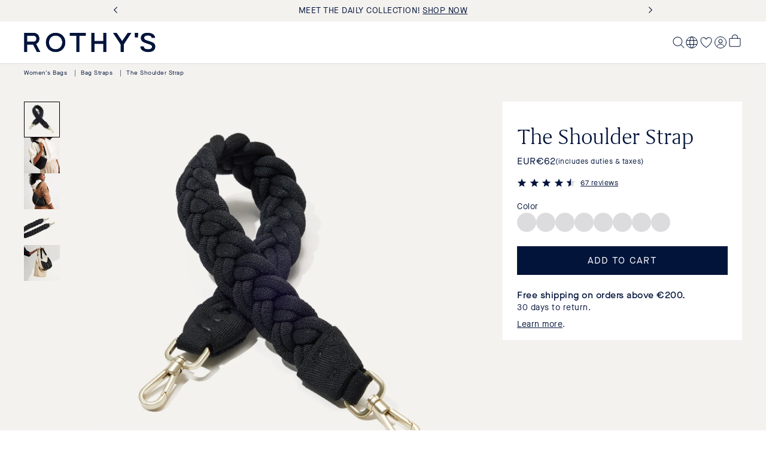

--- FILE ---
content_type: text/css
request_url: https://rothys.com/cdn/shop/t/1198/assets/section-breadcrumb.css?v=106225806898019744421767824681
body_size: -468
content:
.breadcrumb-wrapper{padding-top:var(--dna-space-2);padding-bottom:var(--dna-space-2);position:relative;z-index:var(--dna-z-index-content)}.breadcrumb__product{padding-bottom:0}#breadcrumb{display:flex;font:var(--dna-body-p4-font);color:var(--dna-color-midnight);flex-flow:wrap}@media screen and (min-width: 1024px){.breadcrumb__product{background-color:var(--dna-color-sandstone)}}@media screen and (min-width: 1024px){.breadcrumbs{margin-left:var(--dna-space-10)}}.breadcrumb__item:hover span{text-decoration:underline}li.ellipses{position:relative;visibility:hidden;height:16px;width:16px}li.ellipses:after{content:"...";visibility:visible;position:absolute;left:0;top:0;text-align:left}li.ellipses .breadcrumb__divider{display:none}.breadcrumb__divider{margin-left:10px;margin-right:10px}@media screen and (min-width: 1024px){.breadcrumb__divider{margin-left:var(--dna-space-2);margin-right:var(--dna-space-2)}}
/*# sourceMappingURL=/cdn/shop/t/1198/assets/section-breadcrumb.css.map?v=106225806898019744421767824681 */


--- FILE ---
content_type: text/css
request_url: https://rothys.com/cdn/shop/t/1198/assets/section-main-product.css?v=176487820301122133971767825061
body_size: 1028
content:
.main-product{background-color:var(--dna-color-sandstone, white)}.main-product__container{display:grid;grid-template-columns:1fr;max-width:var(--dna-container-max-width);margin:0 auto}.main-product__details{background-color:var(--dna-brand-reverse);padding:6px 16px 24px}.main-product__badge--primary{background-color:var(--dna-brand-reverse);color:var(--dna-brand-primary);display:inline-block;font:var(--dna-body-p4-font);line-height:10px;padding:var(--dna-space-2);position:absolute;top:var(--dna-space-4);left:var(--dna-space-4);z-index:1}.main-product__badge--promotion{background-color:var(--dna-brand-primary);color:var(--dna-brand-reverse)}.main-product__badge--secondary.store-availability{text-decoration:underline;cursor:pointer}.main-product__purchase-controls{background-color:var(--dna-brand-reverse);padding:24px 16px}.main-product__purchase-controls{gap:24px;max-width:100vw;padding-bottom:0}.main-product__additional-payments{order:3}.main-product__messaging{gap:var(--dna-space-2);margin-top:var(--dna-space-6);margin-bottom:0}.main-product__messaging-tile{border:1px solid var(--dna-color-light-grey);border-radius:var(--dna-space-2);padding:var(--dna-space-3) var(--dna-space-2);width:50%}.main-product__special-message{background-color:var(--dna-color-sandstone);border:1px solid var(--dna-color-light-grey);font:var(--dna-body-p2-font);padding:var(--dna-space-4);margin:var(--dna-space-6) 0}.main-product__special-message .metafield-rich_text_field>*:not(:last-child){margin-bottom:var(--dna-space-2)}.main-product__special-message a{text-decoration:underline}.main-product__details{padding-bottom:12px;position:relative}.price-wrapper{flex-wrap:wrap;gap:0 8px}.main-product__details .price{margin-bottom:0;line-height:24px}.main-product__details .price__sale{margin-bottom:0}.main-product__details .price-item--sale{margin-right:0}.main-product__details .price__regular{gap:var(--dna-space-2);margin-bottom:0}.main-product__gallery{position:relative}.main-product__badge{gap:5px;font-weight:500}.main-product__final-sale{width:100%;margin-bottom:16px;display:block}@media screen and (min-width: 768px){.main-product__final-sale{margin-bottom:24px}}.main-product .status-favorite-button{position:absolute;top:20px;right:20px;width:24px;padding:0}.main-product__title{padding-right:var(--dna-space-10)}@media screen and (min-width: 1440px){.main-product__title{padding-right:var(--dna-space-6)}}.shopify-payment-button__button--unbranded{padding:15px 24px;border-radius:0;font-family:var(--dna-font-sans);font-size:16px;font-weight:500;letter-spacing:2px;line-height:1;text-transform:uppercase;transition:.15s}.main-product .shopify-payment-button__button--unbranded{border:1px solid var(--dna-color-midnight)!important;background-color:transparent!important;color:var(--dna-color-midnight)!important;opacity:1!important;transition:none!important;min-height:48px!important}.main-product .shopify-payment-button__button--unbranded:hover{border-color:var(--dna-color-midnight)!important;background-color:var(--dna-color-midnight)!important;color:var(--dna-brand-reverse)!important}.main-product .shopify-payment-button__more-options{display:none}shopify-accelerated-checkout{--shopify-accelerated-checkout-button-block-size: 48px;--shopify-accelerated-checkout-skeleton-background-color: white;--shopify-accelerated-checkout-button-border-radius: 0px}.product-purchase-controls__form__buttons{gap:var(--dna-space-2)}.product-purchase-controls__oos-message{color:var(--dna-utility-gray);font:var(--dna-body-p2-font);letter-spacing:var(--dna-space-0-5);order:1;text-transform:uppercase}.product-purchase-controls__coming-soon__message{color:var(--dna-color-midnight);font:var(--dna-label-m-font);letter-spacing:var(--dna-space-0-5);order:1;text-transform:uppercase;font-family:var(--dna-font-sans-medium);font-weight:500}.product-purchase-controls__coming-soon__message span{text-transform:none;letter-spacing:.5px;font:var(--dna-body-p2-font)}.product-purchase-controls__cta{order:3}.product-purchase-controls__cta::part(base){padding:15px 24px}.product-purchase-controls__cta::part(base):focus:not(:focus-visible){outline:0;box-shadow:none}.product-purchase-controls__cta::part(base):focus{outline:1px solid var(--dna-utility-focus)}.product-purchase-controls__cta::part(base):hover{border-color:var(--dna-color-midnight)!important;background-color:var(--dna-color-midnight)!important;color:var(--dna-brand-reverse)!important}.product-purchase-controls__cta[disabled]::part(base){border:1px solid rgba(91,102,127,.65);opacity:.4}.product-purchase-controls__cta--unselected::part(base):hover{border-color:var(--dna-color-midnight)!important;background-color:transparent!important;color:var(--dna-color-midnight)!important}.product-purchase-controls__cta--hover::part(base){border-color:var(--dna-color-midnight)!important;background-color:transparent!important;color:var(--dna-color-midnight)!important}.loop-returns-activated .main-product__purchase-controls--gift,.loop-returns-activated .main-product__additional-payments{display:none}.product-purchase-controls__gift-title{margin-bottom:var(--dna-space-4)}.product-purchase-controls__is-gift[checked]+.product-purchase-controls__gift-note{display:block!important}.product-purchase-controls__gift-note sl-input{max-width:100%}.product-purchase-controls__gift-input::part(input),.product-purchase-controls__gift-textarea::part(textarea){padding:12px 16px;font-size:16px;letter-spacing:.5px;line-height:24px}.product-purchase-controls__gift-textarea::part(base){border-radius:0}@media screen and (min-width: 768px){.main-product__container{grid-template-columns:1fr 280px;gap:0 16px;padding:40px 16px}.main-product__details{padding:30px 16px 0;grid-area:1 / 2 / auto / auto}.main-product__gallery{grid-area:1 / 1 / 5 / 2}.main-product__purchase-controls{padding:16px;grid-area:auto / 2 / auto / auto}.price-wrapper{margin-top:var(--dna-space-2);margin-bottom:var(--dna-space-2)}.main-product__badge--primary{font:var(--dna-body-font);margin-left:16%}.main-product__badge--secondary{font-size:14px;line-height:20px;margin-top:0;margin-bottom:0}.main-product__badge--secondary.store-availability:hover{color:var(--dna-color-reflex-blue)}.main-product .status-favorite-button{top:64px;right:64px}}@media screen and (min-width: 992px){.main-product__container{grid-template-columns:1fr 400px;gap:0 24px;padding:40px}.main-product__details{padding:var(--dna-space-10) var(--dna-space-6) 0}.main-product__purchase-controls{padding:16px 24px}}@media screen and (min-width: 1440px){.main-product__container{grid-template-columns:1fr 448px;padding:40px}.main-product__details{padding:40px 40px 0}.main-product__purchase-controls{padding:16px 40px}}@media screen and (min-width: 1800px){.main-product__container{gap:0 40px;max-width:1680px;padding:40px 80px 40px 0}}.main-product__details status-favorite-button{position:absolute;top:var(--dna-space-4);right:var(--dna-space-4);transform:scale(1.5);stroke-width:1px}.main-product__details status-favorite-button:focus{outline-style:solid;outline-width:1px;outline-color:var(--dna-color-midnight);outline-offset:var(--dna-focus-outline-offset)}@media screen and (min-width: 1024px){.main-product__details status-favorite-button{top:var(--dna-space-6);right:var(--dna-space-6)}.main-product__messaging-tile{padding:var(--dna-space-3)}}.product-purchase-controls__gift-input-email:is([data-user-invalid])::part(base){border-color:var(--dna-utility-error)!important}.product-purchase-controls__gift-input-email:is([data-user-invalid]):after{content:var(--error-message, "Enter a valid email");color:var(--dna-utility-error);font-size:12px;line-height:14px}.product-purchase-controls__waitlist{height:calc(var(--dna-space-10) + var(--dna-space-2));order:-1;width:100%}.product-purchase-controls__waitlist--oos{order:2}.product-purchase-controls__shipping-message{font:var(--dna-body-p3-font)}.main-product__messaging--single .product-purchase-controls__shipping-message{font:var(--dna-body-p2-font)}.product-purchase-controls__shipping-message p{margin:0}.product-purchase-controls__shipping-message strong{display:inline-block;font:var(--dna-label-l-font);margin-bottom:var(--dna-space-2)}.main-product__messaging--single .product-purchase-controls__shipping-message strong{font:var(--dna-label-m-font);margin-bottom:0}@media screen and (min-width: 992px){.main-product__messaging--single .product-purchase-controls__shipping-message strong{font:var(--dna-label-l-font)}}.product-purchase-controls__shipping-message a{display:inline-block;margin-top:var(--dna-space-2);text-decoration:underline}.main-product__details .swymcs-wishlist-button #swymcs-wishlist-button{cursor:pointer!important;position:absolute;z-index:5;top:3px;right:18px;width:40px;height:40px;padding:5px;font-size:16px;cursor:pointer;opacity:1!important;color:#fff;background:none;border:unset;display:flex;justify-content:center}@media screen and (min-width: 768px){.main-product__details .swymcs-wishlist-button #swymcs-wishlist-button{top:40px}}@media screen and (min-width: 1280px){.main-product__badge--primary{margin-left:13%}}
/*# sourceMappingURL=/cdn/shop/t/1198/assets/section-main-product.css.map?v=176487820301122133971767825061 */


--- FILE ---
content_type: text/css
request_url: https://rothys.com/cdn/shop/t/1198/assets/component-price.css?v=22557226787281975581767824667
body_size: -646
content:
price-component{display:block}.price{margin-bottom:10px}.price__regular{display:flex;gap:8px;align-items:center;margin-bottom:5px}.price__sale{display:none;align-items:center;margin-bottom:5px}.price--on-sale .price__regular{display:none}.price--on-sale .price__sale{display:flex;gap:8px}.price-item--sale{margin-right:10px}.price-item--compare{font-weight:lighter;text-decoration:line-through}.price__unit-wrapper.hidden{display:none}
/*# sourceMappingURL=/cdn/shop/t/1198/assets/component-price.css.map?v=22557226787281975581767824667 */


--- FILE ---
content_type: text/css
request_url: https://rothys.com/cdn/shop/t/1198/assets/snippet-color-select-drawer.css?v=99136961461943188231767824691
body_size: -444
content:
.color-select-drawer{position:relative;z-index:2147483099}.color-select-drawer sl-drawer{--size: 85%}@media screen and (min-width: 768px){.color-select-drawer sl-drawer{--size: 656px}}.color-select-drawer sl-drawer::part(panel){background-color:var(--dna-color-sandstone);display:flex;flex-direction:column;height:85%;overflow:auto}@media screen and (min-width: 768px){.color-select-drawer sl-drawer::part(panel){height:100%}}.color-select-drawer sl-drawer::part(title){font-family:Grifo S;font-weight:300;font-size:32px;line-height:var(--dna-space-8);letter-spacing:0px;vertical-align:middle;margin-top:var(--dna-space-8);margin-left:var(--dna-space-4)}@media screen and (min-width: 768px){.color-select-drawer sl-drawer::part(title){margin-bottom:0;margin-left:var(--dna-space-6)}}.color-select-drawer sl-drawer::part(header),.color-select-drawer sl-drawer::part(body),.color-select-drawer sl-drawer::part(footer){flex:none}.color-select-drawer sl-drawer::part(body){overflow:visible}.color-select-drawer sl-drawer::part(close-button){position:fixed}.color-select-drawer sl-drawer::part(close-button__base){font-size:22px;padding:10px;margin-top:var(--dna-space-3);margin-right:var(--dna-space-2);background-color:var(--dna-color-sandstone);border-radius:50%;color:var(--dna-color-midnight)}.color-select-drawer sl-drawer::part(close-button__base):focus-visible{outline:2px solid var(--dna-utility-focus);border-radius:0}
/*# sourceMappingURL=/cdn/shop/t/1198/assets/snippet-color-select-drawer.css.map?v=99136961461943188231767824691 */


--- FILE ---
content_type: text/css
request_url: https://rothys.com/cdn/shop/t/1198/assets/section-product-spotlight.css?v=85963042015241253571767824689
body_size: -312
content:
.product-spotlight{flex-direction:column;padding:0 calc(var(--dna-space-9) / 2) var(--dna-space-10) calc(var(--dna-space-9) / 2);margin:0 auto;max-width:var(--dna-container-max-width)}@media screen and (min-width: 768px){.product-spotlight{padding:var(--dna-space-10)}}@media screen and (min-width: 1024px){.product-spotlight{flex-direction:row;gap:calc((var(--dna-space-5) * 1.5) * 2);padding:var(--dna-space-20) calc(var(--dna-space-10) + var(--dna-space-4))}}@media screen and (min-width: 1440px){.product-spotlight{gap:calc((var(--dna-space-5) * 1.5) * 4)}}.product-spotlight__accordion a{text-decoration:underline}.product-spotlight__accordion ul{list-style:disc;list-style-position:outside;padding-left:var(--dna-space-6)}.product-spotlight__accordion li{padding-left:var(--dna-space-2)}.product-spotlight__accordion li:not(:last-child){margin-bottom:var(--dna-space-4)}@media screen and (min-width: 768px){{padding-right:var(--dna-space-10)}}@media screen and (min-width: 1440px){{width:82%}}.product-spotlight__media{margin-bottom:var(--dna-space-6);position:relative}@media screen and (min-width: 1024px){.product-spotlight__media{margin-bottom:0}}.product-spotlight__media img{display:block;height:auto;width:100%}.product-spotlight__media dna-video-controls::part(base){right:0;padding:var(--dna-space-4)}.product-spotlight__quote-content{font:var(--dna-h2-font)}@media screen and (min-width: 768px){.product-spotlight__quote-content{font:var(--dna-h3-font)}}@media screen and (max-width: 1024px){.product-spotlight__quote-content.no-attribution{margin-bottom:calc(var(--dna-space-10) + var(--dna-space-2))}}.product-spotlight__quote-attribution{font:var(--dna-body-p1-font);font-weight:500;line-height:var(--dna-space-4);letter-spacing:var(--dna-space-0-5);margin-bottom:calc(var(--dna-space-10) + var(--dna-space-2));margin-top:var(--dna-space-8);text-transform:uppercase}.product-spotlight__content{border-top:1px solid var(--dna-color-light-grey);padding-top:var(--dna-space-10)}@media screen and (min-width: 1024px){.product-spotlight__content{border-top:none;padding-top:unset;width:50%}}@media screen and (min-width: 1024px){.product-spotlight__details{width:50%}}
/*# sourceMappingURL=/cdn/shop/t/1198/assets/section-product-spotlight.css.map?v=85963042015241253571767824689 */


--- FILE ---
content_type: text/css
request_url: https://rothys.com/cdn/shop/t/1198/assets/section-cross-sell-blocks.css?v=59261269409704919981767824682
body_size: -306
content:
@media screen and (max-width: 768px){.cross-sell sl-carousel{--scroll-hint: 25%}}.cross-sell{min-width:350px;height:375px;opacity:0;padding-top:var(--dna-space-8)}.cross-sell.visible{opacity:1}@media screen and (min-width: 768px){.cross-sell{padding-left:var(--dna-space-4);padding-right:var(--dna-space-4)}}@media screen and (min-width: 1024px){.cross-sell{height:430px;padding:var(--dna-space-10) var(--dna-space-10) 0}}@media screen and (min-width: 1280px){.cross-sell{height:515px}}@media screen and (min-width: 1440px){.cross-sell{height:570px}}.cross-sell sl-button[variant=underline]{padding-top:var(--dna-space-5);padding-bottom:calc(var(--dna-space-10) + var(--dna-space-4))}.cross-sell sl-button[variant=underline]::part(label){font:var(--dna-label-s-font)}@media screen and (min-width: 768px){.cross-sell sl-button[variant=underline]::part(label){font:var(--dna-label-m-font)}}@media screen and (min-width: 1024px){.cross-sell sl-button[variant=underline]::part(label){font:var(--dna-label-l-font)}}.cross-sell sl-carousel{--aspect-ratio: 1;height:100%}.cross-sell sl-carousel::part(scroll-container){align-items:stretch;aspect-ratio:unset;--slide-gap: var(--dna-space-2)}@media screen and (min-width: 768px){.cross-sell sl-carousel::part(scroll-container){--slide-gap: var(--dna-space-4)}}@media screen and (min-width: 1440px){.cross-sell sl-carousel::part(scroll-container){--slide-gap: var(--dna-space-10)}}.cross-sell sl-carousel::part(base){gap:0}.cross-sell sl-carousel::part(scroll-container){padding-left:var(--dna-space-4)}@media screen and (min-width: 768px){.cross-sell sl-carousel::part(scroll-container){padding-left:0}}.cross-sell sl-carousel .cross-sell__block{display:flex;flex-direction:column}.cross-sell sl-carousel .cross-sell__block a{display:flex;align-items:flex-start}@media screen and (max-width: 768px){.cross-sell .cross-sell__block{flex:1 1 0;width:100%;aspect-ratio:1/1}}.cross-sell__block-image{aspect-ratio:1/1;width:100%}.cross-sell__block-link{text-align:center}
/*# sourceMappingURL=/cdn/shop/t/1198/assets/section-cross-sell-blocks.css.map?v=59261269409704919981767824682 */


--- FILE ---
content_type: text/css
request_url: https://rothys.com/cdn/shop/t/1198/assets/swym-wishlist-plus-list.css?v=154971281465405151361767824697
body_size: 2769
content:
:root{--swym-wishlist-plus-list-ui-layout-bg-color:#fff;--swym-wishlist-plus-list-ui-layout-text-color:#000;--swym-wishlist-plus-list-ui-color-text-default:#171722;--swym-wishlist-plus-list-ui-color-text-sub:#6d7278;--swym-wishlist-plus-list-ui-color-text-remove:#ea0202;--swym-wishlist-plus-list-ui-color-text-error:#ea0202;--swym-wishlist-plus-list-ui-button-color-bg-primary: #000;--swym-wishlist-plus-list-ui-button-color-text-primary: #fff;--swym-wishlist-plus-list-ui-button-color-bg-secondary: #eaeaea;--swym-wishlist-plus-list-ui-button-color-text-secondary: #333333;--swym-wishlist-plus-list-ui-button-border-radius: 19px;--swym-wishlist-plus-list-ui-input-color-bg: #fff;--swym-wishlist-plus-list-ui-input-color-text: #171722;--swym-wishlist-plus-list-ui-carousel-button-bg-color: #ffffff;--swym-wishlist-plus-list-ui-carousel-button-icon-color: #171722;--swym-wishlist-plus-list-ui-carousel-image-bg-color: #0000000d;--swym-wishlist-plus-list-ui-carousel-image-border-color: #17172205;--swym-wishlist-plus-list-ui-close-button-bg-color: #eaeaea;--swym-wishlist-plus-list-ui-close-button-icon-color: #333333;--swym-wishlist-plus-list-ui-font-size-header: 20px;--swym-wishlist-plus-list-ui-font-size-heading: 18px;--swym-wishlist-plus-list-ui-font-size-text: 16px;--swym-wishlist-plus-list-ui-ui-border-radius: 10px;--swym-wishlist-plus-list-ui-side-drawer-width: 400px;--swym-wishlist-plus-list-ui-notification-success-bg-color: #d4edda;--swym-wishlist-plus-list-ui-notification-success-text-color: #155724;--swym-wishlist-plus-list-ui-notification-success-border-color: #c3e6cb;--swym-wishlist-plus-list-ui-notification-error-bg-color: #f8d7da;--swym-wishlist-plus-list-ui-notification-error-text-color: #721c24;--swym-wishlist-plus-list-ui-notification-error-border-color: #f5c6cb;--swym-wishlist-plus-list-ui-notification-warning-bg-color: #fff3cd;--swym-wishlist-plus-list-ui-notification-warning-text-color: #856404;--swym-wishlist-plus-list-ui-notification-warning-border-color: #ffeeba;--swym-wishlist-plus-list-ui-notification-info-bg-color: #d1ecf1;--swym-wishlist-plus-list-ui-notification-info-text-color: #0c5460;--swym-wishlist-plus-list-ui-notification-info-border-color: #bee5eb;--swym-wishlist-plus-list-ui-notification-neutral-bg-color: #e2e3e5;--swym-wishlist-plus-list-ui-notification-neutral-text-color: #383d41;--swym-wishlist-plus-list-ui-notification-neutral-border-color: #d6d8db;--swym-wishlist-plus-list-ui-notification-toast-bg-color: #333333;--swym-wishlist-plus-list-ui-notification-toast-text-color: #ffffff;--swym-wishlist-plus-list-ui-notification-toast-border-color: #434343}#swym-wishlist-plus-list-ui-container button,#swym-wishlist-plus-list-ui-actions button,#swym-wishlist-plus-list-ui-actions-target-page button,#swym-wishlist-plus-list-ui-notification button{border-width:0px}swym-wishlist-plus-list-ui-as-drawer .swym-wishlist-plus-list-ui-action-layout{margin:0 auto}.swym-wishlist-plus-list-ui-action-for-wishlist-as-modal .swym-wishlist-plus-list-ui-action-layout,.swym-wishlist-plus-list-ui-action-for-wishlist-as-section .swym-wishlist-plus-list-ui-action-layout{margin:auto;border-radius:var(--swym-wishlist-plus-list-ui-ui-border-radius)}swym-wishlist-plus-list-ui-as-drawer .swym-wishlist-plus-list-ui-drawer-position-right.swym-wishlist-plus-list-ui-hide-view .swym-wishlist-plus-list-ui-layout{transform:translate(200%)}swym-wishlist-plus-list-ui-as-drawer .swym-wishlist-plus-list-ui-drawer-position-right .swym-wishlist-plus-list-ui-layout{right:0}.swym-wishlist-plus-list-ui-drawer *{-ms-overflow-style:none;scrollbar-width:none}.swym-wishlist-plus-list-ui-drawer::-webkit-scrollbar *{display:none}.swym-wishlist-plus-list-ui-drawer.swym-wishlist-plus-list-ui-hide-view .swym-wishlist-plus-list-ui-layout{transform:translate(-100%);max-width:unset;height:100vh}.swym-wishlist-plus-list-ui-drawer.swym-wishlist-plus-list-ui-hide-view{height:0}.swym-wishlist-plus-list-ui-drawer{position:fixed;top:0;z-index:1000000000;height:100%;width:100%}swym-wishlist-plus-list-ui-as-modal .swym-wishlist-plus-list-ui-drawer.swym-wishlist-plus-list-ui-hide-view .swym-wishlist-plus-list-ui-layout{transform:translatey(-120%)}swym-wishlist-plus-list-ui-as-modal .swym-wishlist-plus-list-ui-drawer{position:fixed;z-index:100;display:flex;align-items:center;justify-content:center}swym-wishlist-plus-list-ui-as-modal .swym-wishlist-plus-list-ui-layout{height:80vh;width:800px;max-width:100%;position:fixed}#swym-wishlist-plus-list-ui-section-container{height:100%;width:100%;max-height:100vh;background:var(--swym-wishlist-plus-list-ui-layout-bg-color);color:var(--swym-wishlist-plus-list-ui-layout-text-color);display:flex;flex-direction:column;transform:translate(0);transition:transform .3s ease;overflow-y:auto;overflow-x:hidden}#swym-wishlist-plus-list-ui-section-container .swym-wishlist-plus-list-ui-collection-list-content{overflow-y:visible}#swym-wishlist-plus-list-ui-section-container .swym-wishlist-plus-list-ui-collection-list-action-container{top:0;bottom:unset;right:10px;width:max-content;justify-content:end;padding:10px 0}.swym-wishlist-plus-list-ui-layout{height:100%;width:var(--swym-wishlist-plus-list-ui-side-drawer-width);background:var(--swym-wishlist-plus-list-ui-layout-bg-color);color:var(--swym-wishlist-plus-list-ui-layout-text-color);position:absolute;z-index:100;display:flex;flex-direction:column;transform:translate(0);transition:transform .3s ease;overflow:hidden;max-width:100%}.swym-wishlist-plus-list-ui-hide-view .swym-wishlist-plus-list-ui-backdrop{visibility:hidden}.swym-wishlist-plus-list-ui-backdrop{width:100vw;height:100vh;background:#00000038;display:block!important;position:absolute}.swym-wishlist-plus-list-ui-header{display:flex;align-items:baseline;justify-content:space-between;padding:16px 60px 16px 20px;line-height:normal;box-shadow:0 2px 2px -1px #eaeaea;flex-wrap:wrap;gap:5px}.swym-wishlist-plus-list-ui-container{overflow-y:scroll;padding:0 20px;flex-grow:1}.swym-wishlist-plus-list-ui-empty-container{padding:40px 0}.swym-wishlist-plus-list-ui-title{margin:0;padding:0;font-size:var(--swym-wishlist-plus-list-ui-font-size-header);font-weight:700;color:var(--swym-wishlist-plus-list-ui-color-text-default)}.swym-wishlist-plus-list-ui-close-button{background:var(--swym-wishlist-plus-list-ui-close-button-bg-color);color:var(--swym-wishlist-plus-list-ui-close-button-icon-color);padding:5px;border-radius:50%;display:flex;cursor:pointer;transition:transform .5s ease;width:28px;height:28px;justify-content:center;align-items:center;position:absolute;top:15px;right:20px;z-index:1}.swym-wishlist-plus-list-ui-close-button:hover{transform:scale(1.2) rotate(15deg);:}body.no-scroll{overflow:hidden}@media only screen and (max-width: 480px){.swym-wishlist-plus-list-ui-layout{height:100%;width:100vw}swym-wishlist-plus-list-ui-as-drawer .swym-wishlist-plus-list-ui-action-layout{max-width:100vw}}.swym-wishlist-plus-list-ui-empty-wishlist-container{height:100%;width:100%;display:flex;justify-content:center;align-items:center;margin-bottom:20px;min-height:400px}.swym-wishlist-plus-list-ui-empty-wishlist-content{padding:0 32px 32px}.swym-wishlist-plus-list-ui-empty-wishlist-title{font-size:30px;text-align:center;line-height:normal;font-weight:600}.swym-wishlist-plus-list-ui-empty-wishlist-description{font-size:19px;text-align:center;line-height:normal;margin-top:16px}.swym-wishlist-plus-list-ui-login-user-container{padding:10px 0;display:flex;flex-direction:column;align-items:start;margin-bottom:20px;box-shadow:0 2px 2px -1px #eaeaea;gap:10px}.swym-wishlist-plus-list-ui-login-description{font-size:16px;padding-right:10px}.swym-wishlist-plus-list-ui-login-button{color:var(--swym-wishlist-plus-list-ui-button-color-text-primary)!important;background:var(--swym-wishlist-plus-list-ui-button-color-bg-primary);padding:10px 40px;border-radius:var(--swym-wishlist-plus-list-ui-ui-border-radius);width:auto;text-align:center;text-decoration:unset}.swym-wishlist-plus-list-ui-logged-user-name{font-weight:700}@media only screen and (max-width: 620px){.swym-wishlist-plus-list-ui-login-button{width:100%}}.swym-wishlist-plus-list-ui-collection-title{font-size:var(--swym-wishlist-plus-list-ui-font-size-heading);font-weight:700;margin-top:16px;color:var(--swym-wishlist-plus-list-ui-color-text-default)}.swym-wishlist-plus-list-ui-carousel-container{display:flex;align-items:center;position:relative;overflow:hidden}.swym-wishlist-plus-list-ui-carousel{display:flex;overflow-x:auto;scroll-behavior:smooth;padding:10px 0;gap:16px;scrollbar-width:none}.swym-wishlist-plus-list-ui-carousel::-webkit-scrollbar{display:none}.swym-wishlist-plus-list-ui-carousel-btn{background:var(--swym-wishlist-plus-list-ui-carousel-button-bg-color);color:var(--swym-wishlist-plus-list-ui-carousel-button-icon-color);border:1px solid #0000001a;width:32px;height:48px;display:flex;justify-content:center;align-items:center;cursor:pointer;position:absolute;transition:transform .3s ease;visibility:hidden}.swym-wishlist-plus-list-ui-collection-carousel-container:hover .swym-wishlist-plus-list-ui-has-items .swym-wishlist-plus-list-ui-carousel-btn{visibility:visible;transform:translateY(0)}@media only screen and (max-width: 620px){.swym-wishlist-plus-list-ui-collection-carousel-container .swym-wishlist-plus-list-ui-has-items .swym-wishlist-plus-list-ui-carousel-btn{visibility:visible;transform:translateY(0)}}.swym-wishlist-plus-list-ui-carousel-prev-btn{left:-2px;border-left:none;transform:translate(-200%);border-bottom-right-radius:var(--swym-wishlist-plus-list-ui-ui-border-radius);border-top-right-radius:var(--swym-wishlist-plus-list-ui-ui-border-radius);box-shadow:4px 0 8px #0000004d}.swym-wishlist-plus-list-ui-carousel-next-btn{right:-2px;border-right:none;transform:translate(200%);border-top-left-radius:var(--swym-wishlist-plus-list-ui-ui-border-radius);border-bottom-left-radius:var(--swym-wishlist-plus-list-ui-ui-border-radius);box-shadow:-4px 0 8px #0000004d}.swym-wishlist-plus-list-ui-scroll-button-icon{width:22px;height:22px}.swym-wishlist-plus-list-ui-carousel-prev-btn .swym-wishlist-plus-list-ui-scroll-button-icon{transform:rotate(180deg)}#swym-wishlist-plus-list-ui-collection-carousel-items-container{display:flex;padding:8px 0;gap:10px;overflow:hidden;overflow-x:auto;scroll-snap-type:x mandatory;width:100%}.swym-wishlist-plus-list-ui-collection-empty{display:flex;justify-content:center;align-items:center;width:100%;border:1px solid #eaeaea;border-radius:var(--swym-wishlist-plus-list-ui-ui-border-radius);color:var(--swym-wishlist-plus-list-ui-color-text-sub);font-size:var(--swym-wishlist-plus-list-ui-font-size-text);padding:32px}.swym-wishlist-plus-list-ui-collection-grid-item{width:42.5%;cursor:pointer;min-width:160px;max-width:200px}.swym-wishlist-plus-list-ui-collection-grid-item-image-container{display:grid;grid-template-columns:2fr 1fr;grid-template-rows:1fr 1fr;gap:4px;width:auto}.swym-wishlist-plus-list-ui-collection-grid-item-primary-image{grid-row:span 2;grid-column:span 1}.swym-wishlist-plus-list-ui-collection-grid-item-secondary-image{grid-row:span 1;grid-column:span 1}.swym-wishlist-plus-list-ui-collection-grid-item-image{width:100%;height:100%;display:block!important;border-radius:var(--swym-wishlist-plus-list-ui-ui-border-radius);aspect-ratio:1;object-fit:cover;background:var(--swym-wishlist-plus-list-ui-carousel-image-bg-color);border:1px solid var(--swym-wishlist-plus-list-ui-carousel-image-border-color);padding:1px}.swym-wishlist-plus-list-ui-collection-grid-item-name{font-size:15px;font-weight:500;color:var(--swym-wishlist-plus-list-ui-color-text-default)}.swym-wishlist-plus-list-ui-collection-grid-item-count{font-size:15px;font-weight:400;color:var(--swym-wishlist-plus-list-ui-color-text-sub)}.swym-wishlist-plus-list-ui-default-list-container{padding-bottom:20px;padding-top:10px}.swym-wishlist-plus-list-ui-title{font-size:var(--swym-wishlist-plus-list-ui-font-size-heading);font-weight:700;color:var(--swym-wishlist-plus-list-ui-color-text-default);margin:15px 0}.swym-wishlist-plus-list-ui-grid-item-image-container{min-width:120px;max-width:120px;display:flex}img.swym-wishlist-plus-list-ui-grid-item-image{width:100%;aspect-ratio:1;object-fit:contain}.swym-wishlist-plus-list-ui-grid-item{display:flex;gap:10px;padding:10px 0}swym-wishlist-plus-list-ui-item+swym-wishlist-plus-list-ui-item .swym-wishlist-plus-list-ui-grid-item{margin-top:10px;border-top:1px solid #d3d3d375}.swym-wishlist-plus-list-ui-grid-item-content{flex-grow:1;display:flex;flex-direction:column;gap:10px}.swym-wishlist-plus-list-ui-grid-item-title{font-size:16px;font-weight:700}.swym-wishlist-plus-list-ui-grid-item-final-price.markdown{color:var(--dna-utility-attention)}.swym-wishlist-plus-list-ui-grid-item-compare-price{text-decoration:line-through}swym-wishlist-plus-list-ui-as-drawer .swym-wishlist-plus-list-ui-grid-item-variant-selector-container{display:grid;grid-template-columns:repeat(2,1fr)}.swym-wishlist-plus-list-ui-variant-selector{margin-right:5px;border-radius:var(--swym-wishlist-plus-list-ui-ui-border-radius);padding:2px;min-width:100px;max-width:120px;border:1px solid var(--swym-wishlist-plus-list-ui-button-color-bg-primary)}.swym-wishlist-plus-list-ui-grid-item-action-container{display:flex}.swym-wishlist-plus-list-ui-grid-item-add-to-cart-button{flex-grow:1;margin-right:10px;color:var(--swym-wishlist-plus-list-ui-button-color-text-primary);background:var(--swym-wishlist-plus-list-ui-button-color-bg-primary);padding:10px 5px;border-radius:var(--swym-wishlist-plus-list-ui-button-border-radius);font-size:15px;display:flex;justify-content:center;align-items:center;cursor:pointer;max-width:200px;text-transform:uppercase;letter-spacing:2px}.swym-wishlist-plus-list-ui-grid-item-add-to-cart-button.secondary{background:var(--swym-wishlist-plus-list-ui-button-color-text-primary);color:var(--swym-wishlist-plus-list-ui-button-color-bg-primary);cursor:default;border:1px solid var(--swym-wishlist-plus-list-ui-button-color-bg-primary);border-width:1px!important}.swym-wishlist-plus-list-ui-grid-item-add-to-cart-button[disabled]{opacity:.5;pointer-events:none}.swym-wishlist-plus-list-ui-grid-item-option-button{display:flex;justify-content:center;align-items:center;padding:0;width:48px;height:48px;flex-shrink:0;border-radius:var(--swym-wishlist-plus-list-ui-button-border-radius);color:var(--swym-wishlist-plus-list-ui-button-color-text-secondary);background:var(--swym-wishlist-plus-list-ui-button-color-bg-secondary);cursor:pointer}swym-wishlist-plus-list-ui-collection-list#swym-wishlist-plus-list-ui-collection-list{position:absolute;width:100%;height:100%;background:#fff;transform:translate(100%);transition:transform .3s ease}swym-wishlist-plus-list-ui-collection-list#swym-wishlist-plus-list-ui-collection-list.swym-wishlist-plus-list-ui-show-collection-list{transform:translate(0)}.swym-wishlist-plus-list-ui-collection-list-header{display:flex;align-items:baseline;gap:10px;padding:0 20px;box-shadow:0 2px 2px -1px #eaeaea}.swym-wishlist-plus-list-ui-collection-list-content{overflow-y:scroll;padding:0 20px;flex-grow:1}.swym-wishlist-plus-list-ui-collection-list-back-button{width:16px;height:14px;cursor:pointer}.swym-wishlist-plus-list-ui-collection-list-container{display:flex;flex-direction:column;height:100vh}#swym-wishlist-plus-list-ui-collection-list-items-container{padding-bottom:80px;padding-top:20px}.swym-wishlist-plus-list-ui-collection-list-action-container{position:absolute;bottom:0;width:calc(100% - 40px);display:flex;justify-content:center;align-items:center;gap:10px;background:linear-gradient(180deg,#fff0,#fff);padding:20px 0 10px;z-index:1}.swym-wishlist-plus-list-ui-collection-list-action-share-button{padding:10px 20px;font-size:15px;color:var(--swym-wishlist-plus-list-ui-button-color-text-primary);background:var(--swym-wishlist-plus-list-ui-button-color-bg-primary);border-radius:var(--swym-wishlist-plus-list-ui-button-border-radius);line-height:normal;cursor:pointer;display:flex;gap:5px;font-weight:700;align-items:center}.swym-wishlist-plus-list-ui-collection-list-action-edit-button{padding:10px 20px;font-size:15px;color:#000;background:#fff;border-radius:var(--swym-wishlist-plus-list-ui-button-border-radius);border:1px solid #333333;line-height:normal;cursor:pointer;font-weight:700;border-width:1px!important}.swym-wishlist-plus-list-ui-collection-list-action-save-button{padding:10px 20px;font-size:15px;color:var(--swym-wishlist-plus-list-ui-button-color-text-primary);background:var(--swym-wishlist-plus-list-ui-button-color-bg-primary);border-radius:var(--swym-wishlist-plus-list-ui-button-border-radius);line-height:normal;cursor:pointer;display:flex;gap:5px;font-weight:700;align-items:center}#swym-wishlist-plus-list-ui-collection-list-items-container swym-wishlist-plus-list-ui-loader{display:flex;width:100px;margin:auto}.swym-wishlist-plus-list-ui-actions-container{position:fixed;bottom:0;left:0;width:100%;height:100%;display:flex;flex-direction:column;justify-content:flex-end;opacity:0;visibility:hidden;transition:opacity .3s ease,visibility .3s ease;z-index:1000}.swym-wishlist-plus-list-ui-actions-container.swym-wishlist-plus-list-ui-show-action-view{opacity:1;visibility:visible}.swym-wishlist-plus-list-ui-action-backdrop{position:absolute;top:0;left:0;width:100%;height:100%;background-color:#0000008c;opacity:0;transition:opacity .3s ease;display:block!important}.swym-wishlist-plus-list-ui-actions-container.swym-wishlist-plus-list-ui-show-action-view .swym-wishlist-plus-list-ui-action-backdrop{opacity:1}.swym-wishlist-plus-list-ui-action-layout{background-color:var(--swym-wishlist-plus-list-ui-layout-bg-color);transform:translateY(100%);transition:transform .3s ease;padding:20px;border-top-left-radius:calc(var(--swym-wishlist-plus-list-ui-ui-border-radius)*2.5);border-top-right-radius:calc(var(--swym-wishlist-plus-list-ui-ui-border-radius)*2.5);z-index:1000;width:100%}.swym-wishlist-plus-list-ui-actions-container.swym-wishlist-plus-list-ui-show-action-view .swym-wishlist-plus-list-ui-action-layout{transform:translateY(0)}.swym-wishlist-plus-list-ui-action-header{display:flex;justify-content:space-between}.swym-wishlist-plus-list-ui-action-close-button{background:var(--swym-wishlist-plus-list-ui-close-button-bg-color);color:var(--swym-wishlist-plus-list-ui-close-button-icon-color);padding:5px;border-radius:50%;display:flex;cursor:pointer;transition:transform .5s ease;width:28px;height:28px;justify-content:center;align-items:center}.swym-wishlist-plus-list-ui-action-title-container{font-size:var(--swym-wishlist-plus-list-ui-font-size-heading);font-weight:700;display:flex;align-items:center;gap:10px;width:calc(100% - 35px)}.swym-wishlist-plus-list-ui-action-title{white-space:nowrap;overflow:hidden;text-overflow:ellipsis;flex-grow:1;color:var(--swym-wishlist-plus-list-ui-color-text-default)}.swym-wishlist-plus-list-ui-action-title-image{width:20px;height:20px;border-radius:50%;object-fit:contain}.swym-wishlist-plus-list-ui-action-btn{padding-top:10px;font-weight:700;font-size:15px;cursor:pointer;color:var(--swym-wishlist-plus-list-ui-color-text-default)}.swym-wishlist-plus-list-ui-action-btn.remove-from-list-button,.swym-wishlist-plus-list-ui-action-btn.delete-list-button{color:var(--swym-wishlist-plus-list-ui-color-text-remove)}#swym-wishlist-plus-list-ui-action-options{max-height:300px;overflow:scroll;padding-top:10px}.swym-wishlist-plus-list-ui-collection-action-btn{display:flex;gap:12px;align-items:center;padding:2px 3px;border-radius:var(--swym-wishlist-plus-list-ui-ui-border-radius);margin-top:20px}.swym-wishlist-plus-list-ui-collection-action-btn:hover{cursor:pointer;background-color:var(--swym-wishlist-plus-list-ui-button-color-bg-secondary)}.swym-wishlist-plus-list-ui-action-collection-image-container{width:48px;height:48px;border-radius:var(--swym-wishlist-plus-list-ui-ui-border-radius);background:var(--swym-wishlist-plus-list-ui-button-color-bg-secondary);display:flex;justify-content:center;align-items:center}.swym-wishlist-plus-list-ui-action-collection-item-image{width:100%;height:100%;border-radius:var(--swym-wishlist-plus-list-ui-ui-border-radius);object-fit:cover}.swym-wishlist-plus-list-ui-action-collection-item-add-icon{width:24px;height:24px;background:var(--swym-wishlist-plus-list-ui-button-color-bg-primary);color:var(--swym-wishlist-plus-list-ui-button-color-text-primary);border-radius:50%}.swym-wishlist-plus-list-ui-action-collection-item-name{font-size:15px;font-weight:700;line-height:normal;color:var(--swym-wishlist-plus-list-ui-color-text-default)}.swym-wishlist-plus-list-ui-action-collection-item-count{font-size:14px;line-height:normal;color:var(--swym-wishlist-plus-list-ui-color-text-sub)}.swym-wishlist-plus-list-ui-actions-container .swym-wishlist-plus-list-ui-action-layout{max-width:var(--swym-wishlist-plus-list-ui-side-drawer-width)}#swym-wishlist-plus-list-ui-create-collection-form{display:flex;flex-direction:column;gap:10px}.swym-wishlist-plus-list-ui-create-collection-name-form-group{position:relative}.swym-wishlist-plus-list-ui-create-collection-name-label{position:absolute;font-size:var(--swym-wishlist-plus-list-ui-font-size-text);top:0;left:0;padding:18px 12px;transition:transform 80ms;text-align:left;transform-origin:left;color:var(--swym-wishlist-plus-list-ui-color-text-sub);pointer-events:none;line-height:normal}#swym-wishlist-plus-list-ui-create-collection-name-input:focus+.swym-wishlist-plus-list-ui-create-collection-name-label,#swym-wishlist-plus-list-ui-create-collection-name-input.swym-wishlist-plus-list-ui-input-has-value+.swym-wishlist-plus-list-ui-create-collection-name-label{transform:translate3d(4px,-18px,0) scale(.75)}input#swym-wishlist-plus-list-ui-create-collection-name-input{-webkit-appearance:none;-moz-appearance:none;appearance:none;background:var(--swym-wishlist-plus-list-ui-input-color-bg);color:var(--st-component-input-on-background);transition:border-color .24s cubic-bezier(.49,.07,.36,.09);border:1px solid #8c8c8c;width:100%;font-size:var(--swym-wishlist-plus-list-ui-font-size-text);padding:24px 12px 8px;border-radius:var(--swym-wishlist-plus-list-ui-ui-border-radius);caret-color:#171722;outline:unset;outline-offset:unset;box-shadow:unset}#swym-wishlist-plus-list-ui-create-collection-error-message-container{color:var(--swym-wishlist-plus-list-ui-color-text-error);align-items:baseline;gap:4px;padding:4px 0}#swym-wishlist-plus-list-ui-save-collection-list-button{flex-grow:1;color:var(--swym-wishlist-plus-list-ui-button-color-text-primary);background:var(--swym-wishlist-plus-list-ui-button-color-bg-primary);padding:11px;border-radius:var(--swym-wishlist-plus-list-ui-button-border-radius);font-size:15px;display:flex;justify-content:center;align-items:center;cursor:pointer;line-height:21px}#swym-wishlist-plus-list-ui-save-collection-list-button[disabled]{opacity:.5;cursor:not-allowed}#swym-wishlist-plus-list-ui-rename-collection-form{display:flex;flex-direction:column;gap:10px}.swym-wishlist-plus-list-ui-rename-collection-name-form-group{position:relative}.swym-wishlist-plus-list-ui-rename-collection-name-label{position:absolute;font-size:var(--swym-wishlist-plus-list-ui-font-size-text);top:0;left:0;padding:18px 12px;transition:transform 80ms;text-align:left;transform-origin:left;color:var(--swym-wishlist-plus-list-ui-color-text-sub);pointer-events:none;line-height:normal}#swym-wishlist-plus-list-ui-rename-collection-name-input:focus+.swym-wishlist-plus-list-ui-rename-collection-name-label,#swym-wishlist-plus-list-ui-rename-collection-name-input.swym-wishlist-plus-list-ui-input-has-value+.swym-wishlist-plus-list-ui-rename-collection-name-label{transform:translate3d(4px,-18px,0) scale(.75)}input#swym-wishlist-plus-list-ui-rename-collection-name-input{-webkit-appearance:none;-moz-appearance:none;appearance:none;background:var(--swym-wishlist-plus-list-ui-input-color-bg);color:var(--st-component-input-on-background);transition:border-color .24s cubic-bezier(.49,.07,.36,.09);border:1px solid #8c8c8c;width:100%;font-size:var(--swym-wishlist-plus-list-ui-font-size-text);padding:24px 12px 8px;border-radius:var(--swym-wishlist-plus-list-ui-ui-border-radius);caret-color:#171722;outline:unset;outline-offset:unset;box-shadow:unset}#swym-wishlist-plus-list-ui-rename-collection-error-message-container{color:var(--swym-wishlist-plus-list-ui-color-text-error);align-items:baseline;gap:4px;padding:4px 0}#swym-wishlist-plus-list-ui-rename-collection-list-button{flex-grow:1;color:var(--swym-wishlist-plus-list-ui-button-color-text-primary);background:var(--swym-wishlist-plus-list-ui-button-color-bg-primary);padding:11px;border-radius:var(--swym-wishlist-plus-list-ui-button-border-radius);font-size:15px;display:flex;justify-content:center;align-items:center;cursor:pointer;line-height:21px}#swym-wishlist-plus-list-ui-rename-collection-list-button[disabled]{opacity:.5;cursor:not-allowed}.swym-wishlist-plus-list-ui-loader-container{width:100%;height:100%;display:flex;align-items:center;justify-content:center}.swym-wishlist-plus-list-ui-loader-container svg{height:100%}swym-wishlist-plus-list-ui-notification{display:flex;visibility:hidden;align-items:center;position:fixed;bottom:var(--notification-top, 1rem);left:var(--notification-right, 1rem);min-width:300px;padding:1rem;border-radius:var(--swym-wishlist-plus-list-ui-ui-border-radius);box-shadow:0 2px 6px #0003;z-index:100000000000;animation:fade-in .3s ease-out;font-weight:700}swym-wishlist-plus-list-ui-notification.visible{visibility:visible}.swym-wishlist-plus-list-ui-notification-image-container{height:28px;width:28px;margin-right:10px}.swym-wishlist-plus-list-ui-notification-icon-container{height:20px;width:20px;margin-right:10px;border-radius:50%;background-color:var(--swym-wishlist-plus-list-ui-notification-toast-text-color);color:var(--swym-wishlist-plus-list-ui-notification-toast-bg-color)}swym-wishlist-plus-list-ui-notification img{width:100%;height:100%;object-fit:cover;border-radius:var(--swym-wishlist-plus-list-ui-ui-border-radius)}swym-wishlist-plus-list-ui-notification[status=success]{background-color:var(--swym-wishlist-plus-list-ui-notification-success-bg-color);color:var(--swym-wishlist-plus-list-ui-notification-success-text-color);border:1px solid var(--swym-wishlist-plus-list-ui-notification-success-border-color)}swym-wishlist-plus-list-ui-notification[status=error]{background-color:var(--swym-wishlist-plus-list-ui-notification-error-bg-color);color:var(--swym-wishlist-plus-list-ui-notification-error-text-color);border:1px solid var(--swym-wishlist-plus-list-ui-notification-error-border-color)}swym-wishlist-plus-list-ui-notification[status=warning]{background-color:var(--swym-wishlist-plus-list-ui-notification-warning-bg-color);color:var(--swym-wishlist-plus-list-ui-notification-warning-text-color);border:1px solid var(--swym-wishlist-plus-list-ui-notification-warning-border-color)}swym-wishlist-plus-list-ui-notification[status=info]{background-color:var(--swym-wishlist-plus-list-ui-notification-info-bg-color);color:var(--swym-wishlist-plus-list-ui-notification-info-text-color);border:1px solid var(--swym-wishlist-plus-list-ui-notification-info-border-color)}swym-wishlist-plus-list-ui-notification[status=neutral]{background-color:var(--swym-wishlist-plus-list-ui-notification-neutral-bg-color);color:var(--swym-wishlist-plus-list-ui-notification-neutral-text-color);border:1px solid var(--swym-wishlist-plus-list-ui-notification-neutral-border-color)}swym-wishlist-plus-list-ui-notification[status=toast]{background-color:var(--swym-wishlist-plus-list-ui-notification-toast-bg-color);color:var(--swym-wishlist-plus-list-ui-notification-toast-text-color);border:1px solid var(--swym-wishlist-plus-list-ui-notification-toast-border-color)}.swym-wishlist-plus-list-ui-notification-content{flex-grow:1;margin-right:20px}.swym-wishlist-plus-list-ui-notification-action{cursor:pointer}.swym-wishlist-plus-list-ui-notification-action:hover{opacity:.8}@keyframes fade-in{0%{opacity:0;transform:translateY(-10px)}to{opacity:1;transform:translateY(0)}}
/*# sourceMappingURL=/cdn/shop/t/1198/assets/swym-wishlist-plus-list.css.map?v=154971281465405151361767824697 */


--- FILE ---
content_type: text/javascript
request_url: https://rothys.com/cdn/shop/t/1198/assets/component-search-products.js?v=98127195142394814121767824671
body_size: 709
content:
import{Segment}from"@dna/analytics";import{client}from"@dna/constructor";import{RespondToViewport,WithProfiler}from"@dna/mixins";import styles from"@dna/styles";import{t}from"@dna/utils";import{LitElement,css,html,nothing,repeat}from"@lit";import{Task}from"@lit/task";const cacheKeyBase="cached_search_bar_reco",cacheKey=`${cacheKeyBase}|${window.Shopify?.country}`;class DNASearchProducts extends WithProfiler(RespondToViewport(LitElement)){static properties={autocompleteProducts:{type:Array},inputValue:{type:String},sectionHeading:{type:String},showRecentlyViewed:{type:Boolean},showSection:{type:Boolean},showAutocompleteProducts:{type:Boolean},podId:{type:String},resultId:{type:String}};constructor(){super(),this.autocompleteProducts=[],this.inputValue="",this.searchQuery="",this.sectionHeading="",this.showRecentlyViewed=!1,this.showSection=!1,this.showAutocompleteProducts=!1,this.podId="",this.resultId=""}get recommendedProducts(){return this.autocompleteProducts&&this.autocompleteProducts.length>0?(this.sectionHeading=t("general.search.top_suggestions"),this.showAutocompleteProducts=!0,this.autocompleteProducts):(this.showRecentlyViewed?this.sectionHeading=t("general.search.recently_viewed"):this.sectionHeading=t("general.search.popular_products"),this.showAutocompleteProducts=!1,this._productsTask.value)}get hideHeader(){return this.autocompleteProducts&&this.autocompleteProducts.length>0&&!this.isMobile}connectedCallback(){super.connectedCallback(),document.addEventListener("dna:search:autocomplete",this._handleSearchAutocomplete)}disconnectedCallback(){document.removeEventListener("dna:search:autocomplete",this._handleSearchAutocomplete)}_handleSearchAutocomplete=event=>{this.autocompleteProducts=event.detail?.products||[],this.searchQuery=event.detail?.query??"",this._trackProductSearchResults()};_trackProductSearchResults=()=>{Segment.protect(()=>{Segment.track(Segment.CONSTANTS.EVENTS.PRODUCTS_SEARCHED,{query:this.searchQuery,query_source:"header search",results:this.autocompleteProducts.length})})};_productsTask=new Task(this,{task:async()=>{try{const numResults=this.isMobile?6:5;let podId="search_bar_recent",response2=[];if(response2=await client.getRecommendationPod(podId,{numResults}),response2.products?.length>0)this.showRecentlyViewed=!0;else{const cachedData=sessionStorage.getItem(`${cacheKeyBase}|${window.Shopify?.country}`);if(cachedData){window.dispatchEvent(new CustomEvent("dna:search-products:loaded"));const parsedData=JSON.parse(cachedData);return this.podId=podId,this.resultId=parsedData.result_id,parsedData.products}podId="search_bar_reco",response2=await client.getRecommendationPod(podId,{numResults}),sessionStorage.setItem(cacheKey,JSON.stringify(response2))}return window.dispatchEvent(new CustomEvent("dna:search-products:loaded")),this.resultId=response2.result_id,this.podId=podId,response2.products}catch(err){throw console.error("Error fetching results:",err),new Error(response)}},args:()=>[]});render(){return html`
        ${this.recommendedProducts?html`
                <div class="trending-search-products__header ${this.hideHeader?"hidden":""}">${this.sectionHeading}</div>
              <div
                class="trending-search-products"
                ?data-cnstrc-autosuggest=${this.showAutocompleteProducts}
                ?data-cnstrc-recommendations=${!this.showAutocompleteProducts}
                data-cnstrc-recommendations-pod-id=${this.showAutocompleteProducts?nothing:`${this.podId}`}
                data-cnstrc-result-id=${this.showAutocompleteProducts?nothing:`${this.resultId}`}
                data-cnstrc-num-results=${this.showAutocompleteProducts?nothing:`${this.recommendedProducts.length}`}
              >
                ${repeat(this.recommendedProducts,product=>product,(product,index)=>html`
                    <dna-product-card
                      class="product-card__search"
                      .product=${product}
                      is-search="true"
                      show-carousel="false"
                      hide-wishlist-icon="true"
                      data-cnstrc-item-section="${this.showAutocompleteProducts?"Products":nothing}"
                      data-cnstrc-item="${this.showAutocompleteProducts?nothing:"recommendation"}"
                      data-cnstrc-item-id=${product?.id}
                      data-cnstrc-item-name=${product?.title}
                      data-cnstrc-item-variation-id=${product?.variants?.[0]?.id??nothing}
                      data-cnstrc-strategy-id=${product?.strategy_id??nothing}
                  ></dna-product-card>
                  `)}
              </div>
            `:nothing}
    `}static styles=[styles.a11y,css`
      .trending-search-products {
        display: grid;
        grid-template-columns: repeat(auto-fill, minmax(160px, 1fr));
        margin: 0 -16px;
        gap: 1px;
        overflow: hidden;
        padding-bottom: 2px;
        padding-right: 2px;
      }
      @media screen and (min-width: 769px) {
        .trending-search-products {
          align-items: start;
          grid-auto-rows: auto;
          grid-template-columns: repeat(5, 1fr);
          margin: 0;
        }
      }
      .trending-search-products__header {
        font: var( --dna-label-m-font);
        text-transform: uppercase;
        padding-bottom: var(--dna-space-6);
        letter-spacing: 2px;
      }
      .product-card__search .badge-wrapper {
        height: 30px;
      }
    `]}customElements.define("dna-search-products",DNASearchProducts);
//# sourceMappingURL=/cdn/shop/t/1198/assets/component-search-products.js.map?v=98127195142394814121767824671


--- FILE ---
content_type: text/javascript
request_url: https://rothys.com/cdn/shop/t/1198/assets/component-product-card.js?v=53917040553266868141767825061
body_size: 7805
content:
import{Segment}from"@dna/analytics";import{RespondToViewport,WithProfiler}from"@dna/mixins";import styles from"@dna/styles";import{addToCart,getCategoryFromTags,getLineItemProperties,getMasterSku,minorToMajorUnit,removeTextBeforeCharacterAndTrim,renderPrice,splitProductName,t}from"@dna/utils";import{LitElement,classMap,createRef,css,html,nothing,ref,repeat,when}from"@lit";const CLOSEST_SELECTORS_OF_IGNORED_CLICKS="button, a a",SELECTORS_OF_IGNORED_CLICKS="#media-carousel";class DNAProductCard extends WithProfiler(RespondToViewport(LitElement)){static properties={product:{type:Object},usPricing:{type:Boolean},imageLoading:{type:String,attribute:"image-loading"},showCarousel:{type:Boolean,attribute:"show-carousel",reflect:!0},enableHover:{type:Boolean,attribute:"enable-hover-image",reflect:!0},quickAddEnabled:{type:Boolean,attribute:"quick-add"},quickViewEnabled:{type:Boolean,attribute:"quick-view"},thumbnailScroll:{type:String,state:!0},hideProductColorCount:{type:Boolean,attribute:"hide-product-color-count"},showEditorialAltImage:{type:Boolean,attribute:"show-editorial-alt-image",reflect:!0},hideBadges:{type:Boolean,attribute:"hide-badges"},hideWishlistIcon:{type:Boolean,attribute:"hide-wishlist-icon"},constructorSelectedId:{type:String},isSearch:{type:Boolean,attribute:"is-search"},sectionId:{type:String,attribute:"section-id"},sectionPosition:{type:Number,attribute:"section-position"},trackingKey:{type:String,attribute:"tracking-key"},applyTest1218:{type:Boolean,attribute:"apply-test-1218"},selectedWidth:{type:String,state:!0},carouselStyle:{type:String,attribute:"carousel-style"}};get rawPrice(){let rawPrice;return this.product.prices?rawPrice=this.product.prices[Shopify.country]*100:rawPrice=this.product.maxPrice,rawPrice}get renderedPrice(){return renderPrice(this.rawPrice)}get renderedComparePrice(){return this.product.compareAtPrices?this.product.compareAtPrices[Shopify.country]&&(this.rawCompareAtPrice=this.product.compareAtPrices[Shopify.country]*100):this.product.compareAtPrice&&(this.rawCompareAtPrice=this.product.compareAtPrice),this.rawPrice>=this.rawCompareAtPrice?!1:this.rawCompareAtPrice?renderPrice(this.rawCompareAtPrice):!1}get productMedia(){const MAX_IMAGES=this.showEditorialAltImage?this.product.media.length:this.isMobile?2:3,result=Object.assign([],this.product.media);if(this.hoverIndex!==-1&&this.hoverIndex!==1){const hoverImage=result.splice(this.hoverIndex,1)[0];result.splice(1,0,hoverImage)}return result.slice(0,MAX_IMAGES)}get hoverIndex(){return this.product.media.findIndex(image=>image.alt.includes(this.hoverFragment))}get showHoverImage(){if(this.isSearch||!this.enableHover||this.compactCard)return!1;let showHoverImage;const hasHoverImage=this.hoverIndex!==-1;return this.productMedia.length>1&&hasHoverImage&&(this.classList.contains("product-card__product-carousel")&&!this.applyTest1218&&(showHoverImage=!1),showHoverImage=!0),showHoverImage}get productMediaEmpty(){return this.product.media.length===0}get productUrl(){return`${window.location.origin}${Shopify.routes.root}products/${this.product.handle}`}get primaryBadge(){return this.product.primary_badge}get primaryBadgeType(){return this.product.primary_badge_type?.toLowerCase()}get secondaryBadge(){return this.product.secondary_badge?.includes("$")&&window.Shopify?.country!=="US"||this.isSearch?!1:this.product.secondary_badge}get maximumOrderQuantity(){return this.product.metafields.rothys.maximum_order_quantity?this.product.metafields.rothys.maximum_order_quantity:__DNA_GLOBAL__.b2cMaxOrderQuantity}get productTitle(){return splitProductName(this?.product?.title)}get isSingleVariant(){return this.product.variants.length===1}get isGiftCard(){return this?.product?.giftcard}get colorCount(){return this.product?.colorCountByMarket?.[Shopify.country]??null}get allWidthOptions(){const allWidthOptions=[];if(this.product.variants.some(v=>v.width!==null))for(const variant of this.product.variants)variant.width&&!allWidthOptions.includes(variant.width)&&allWidthOptions.push(variant.width);return allWidthOptions}get quickAddProducts(){return this.allWidthOptions.length>1?this.product.variants.filter(variant=>variant.width===this.selectedWidth):this.product.variants}get editorialImage(){const editorialImage=this.productMedia.find(media=>media.alt?.includes("editorial"));return this.showEditorialAltImage&&editorialImage?editorialImage:null}get compactCard(){return this.carouselStyle==="compact"}$thumbnail=createRef();constructor(){super(),this._setMobileBreakpoints(["mobile","tablet"]),this.usPricing=Shopify.country==="US",this.hideProductColorCount=!1,this.hideBadges=!1,this.hideWishlistIcon=!1,this.hoverFragment="hover |",this.isSearch=!1,this.sectionId="",this.constructorSelectedId=this.product?.variants?.[0]?.id,this.thumbnailScroll="left",this.shouldTrackSlideChange=!0,this.selectedWidth="Medium",this.rawCompareAtPrice=0}_handleViewportChange(newViewport){super._handleViewportChange(newViewport),this.requestUpdate()}async _handleAddToCart(event){const variantIndex=event.target.closest("button").getAttribute("data-index"),variant=this.quickAddProducts[variantIndex];if(!__DNA_GLOBAL__.customerB2B){const detail=await(await fetch(`${window.Shopify.routes.root}cart.js`)).json(),itemInCart=detail.items.find(item=>item.variant_id.toString()===variant.id.toString());if(itemInCart&&itemInCart.quantity>=this.maximumOrderQuantity){document.dispatchEvent(new CustomEvent("dna:cart:open",{bubbles:!0,detail}));return}}this.product.compareAtPrice=this.rawCompareAtPrice;const properties=getLineItemProperties(this.product,variant);addToCart({id:variant.id,quantity:1,properties}),this._trackProductCardAddToCart(variant)}_handleWidthSelected(event){const button=event.target.closest("button");this.selectedWidth=button.getAttribute("data-width")}_selectConstructorVariant=({id})=>{this.constructorSelectedId=id??this.product?.variants?.[0]?.id};_trackProductCardClicked=event=>{if(event.target.closest(CLOSEST_SELECTORS_OF_IGNORED_CLICKS)||event.target.matches(SELECTORS_OF_IGNORED_CLICKS)){event.preventDefault();return}Segment.protect(()=>{const eventName=this.closest("sl-carousel-item")||this.isSearch?Segment.CONSTANTS.EVENTS.PRODUCT_CAROUSEL_CLICKED:Segment.CONSTANTS.EVENTS.PRODUCT_CLICKED;Segment.track(eventName,{category:this.productTitle?.style,name:this.productTitle?.color,price:Number(minorToMajorUnit(this.rawPrice)),product_carousel_pod_id:eventName===Segment.CONSTANTS.EVENTS.PRODUCT_CAROUSEL_CLICKED&&this.dataset.cnstrcRecommendationsPodId?.length?this.dataset.cnstrcRecommendationsPodId:void 0,product_category:this.product.tags?getCategoryFromTags(this.product?.tags):void 0,product_click_context:this.isSearch?"search":void 0,product_id:this.product.id,section_page_position:this.sectionPosition,section_tracking_key:this.trackingKey,shopify_product_id:this.product.id,sku_short:getMasterSku(this.product.sku)||getMasterSku(this.product.variants[0].sku),type:eventName===Segment.CONSTANTS.EVENTS.PRODUCT_CAROUSEL_CLICKED?this.carouselStyle:void 0,url:this.product.onlineStoreUrl||`${window.location.origin}/products/${this.product.handle}`})})};_trackProductCardAddToCart=variant=>{Segment.protect(()=>{Segment.track(Segment.CONSTANTS.EVENTS.PRODUCT_CTA_CLICKED,{category:this.productTitle?.style,in_stock:variant.available,name:this.productTitle?.color,price:Number(minorToMajorUnit(this.rawPrice)),product_category:this.product.tags?getCategoryFromTags(this.product?.tags):void 0,product_cta_context:"product card",product_cta_text:"add to cart",product_id:this.product.id,shopify_product_id:this.product.id,shopify_variant_id:variant.id.toString(),sku:variant.sku,sku_short:getMasterSku(this.product.sku),url:this.product.onlineStoreUrl,variant:variant.title})})};_trackProductCardCarouselChange=()=>{Segment.protect(()=>{Segment.track(Segment.CONSTANTS.EVENTS.PRODUCT_IMAGE_SCROLLED,{category:this.productTitle?.style,name:this.productTitle?.color,price:Number(minorToMajorUnit(this.rawPrice)),product_category:this.product.tags?getCategoryFromTags(this.product?.tags):void 0,product_id:this.product.id,shopify_product_id:this.product.id,sku_short:getMasterSku(this.product.sku),url:this.product.onlineStoreUrl})})};_handleOpenQuickViewModal=()=>{const updatedVariants=this.product.variants.map(variant=>({...variant,variant_title:variant.title})),product={media:this.product.media,title:this.productTitle?.style,price:this.product.price?.[Shopify.country]?this.product.price?.[Shopify.country]:"",compareAtPrice:this.product.compareAtPrices?.[Shopify.country]?this.product.compareAtPrices[Shopify.country]*100:"",color:this.productTitle?.color,id:this.product.id,url:`${window.location.origin}${Shopify.routes.root}products/${this.product.handle}`,addOnItemsPresent:this.product.addOnItemsPresent,variant_id:this.product.variants[0].id,handle:this.product.handle,tags:this.product.tags,available:this.product.available,metafields:this.product.metafields,sku:this.product.sku,onlineStoreUrl:this.product.onlineStoreUrl,variants:updatedVariants};document.dispatchEvent(new CustomEvent(`dna:quick-view:${this.sectionId}:open`,{detail:{product}}))};_renderPrimaryBadge=()=>html`
      ${when(this.primaryBadge,()=>html`
          <div class="badge label-s">
            ${when(this.primaryBadgeType?.includes("promotion"),()=>html`
                <span class="bg-midnight c-white">
                  ${this.primaryBadge}
                </span>
              `,()=>html`
                <span class="bg-white c-midnight">
                  ${this.primaryBadge}
                </span>
              `)}
          </div>
        `,()=>nothing)}
    `;_renderWishlistIcon=()=>html`    <swymcs-wishlist-button class="swymcs-wishlist-button" data-cnstrc-btn="add_to_wishlist">
      <Button
        id="swymcs-wishlist-button"
        class="swymcs-wishlist-button swymcs-wishlist-button-${this.product.id}"
        data-empi="${this.product.id}"
        data-epi="${this.product.variants[0].id}"
        data-du="${this.productUrl}">
        <div
          id="swymUnfilled" 
          style="height: 100%; display: flex; justify-content: center; align-items: center;"
        >
        ${this.isMobile?html`
            <svg width="16" height="15" viewBox="0 0 16 15" fill="none" xmlns="http://www.w3.org/2000/svg">
              <path d="M11.4056 1.10919C9.03827 1.10919 8.00488 2.66055 8.00488 2.66055C8.00488 2.66055 6.95165 0.760339 4.31797 1.20883C2.57485 1.50566 1.22247 2.66055 1.0256 4.57305C0.685006 7.88175 2.83737 11.1866 7.55367 13.9773C7.79817 14.0566 7.90959 14.0855 8.02664 14.0855C8.1437 14.0855 8.29862 14.0632 8.3954 13.9973C10.9467 12.3244 15.0827 9.18859 15.0429 5.20188C15.0232 3.28127 13.5792 1.17055 11.4056 1.10919Z" stroke="white" stroke-width="1.00189" stroke-linecap="round" stroke-linejoin="round"/>
              <path d="M11.0549 2.07672C9.0262 2.07672 8.0262 4.07672 8.0262 4.07672C8.0262 4.07672 7.0262 2.07672 4.99745 2.07672C3.3487 2.07672 2.04307 3.4561 2.0262 5.10203C1.99182 8.5186 4.73651 10.9483 7.74495 12.9902C7.82789 13.0466 7.92588 13.0768 8.0262 13.0768C8.12651 13.0768 8.22451 13.0466 8.30745 12.9902C11.3156 10.9483 14.0603 8.5186 14.0262 5.10203C14.0093 3.4561 12.7037 2.07672 11.0549 2.07672Z" stroke="#03143B" stroke-width="1.00189" stroke-linecap="round" stroke-linejoin="round"/>
              <path d="M11.0549 2.07672C9.0262 2.07672 8.0262 4.07672 8.0262 4.07672C8.0262 4.07672 7.0262 2.07672 4.99745 2.07672C3.3487 2.07672 2.04307 3.4561 2.0262 5.10203C1.99182 8.5186 4.73651 10.9483 7.74495 12.9902C7.82789 13.0466 7.92588 13.0768 8.0262 13.0768C8.12651 13.0768 8.22451 13.0466 8.30745 12.9902C11.3156 10.9483 14.0603 8.5186 14.0262 5.10203C14.0093 3.4561 12.7037 2.07672 11.0549 2.07672Z" stroke="black" stroke-opacity="0.2" stroke-width="1.00189" stroke-linecap="round" stroke-linejoin="round"/>
            </svg>
            `:html`
            <svg width="24" height="24" viewBox="0 0 24 24" fill="none" xmlns="http://www.w3.org/2000/svg">
              <path d="M16.8877 2.24158C18.157 2.24163 19.4347 2.91568 20.4082 3.78357C21.378 4.64821 22.1475 5.79686 22.3027 6.86951L22.3457 7.18982C22.7402 10.4818 21.7769 13.0836 20.0996 15.3011C18.6005 17.2831 16.5274 18.9617 14.3701 20.5648L13.4424 21.2474C13.3614 21.3067 13.1703 21.4414 12.9199 21.556C12.6843 21.6639 12.3566 21.7708 11.998 21.7504V21.7513C11.4439 21.7513 10.991 21.5322 10.7334 21.3744L10.5449 21.2474L10.5273 21.2338C5.40488 17.131 1.50293 14.2615 1.50293 8.16248L1.50879 7.90759C1.63731 5.27054 3.74638 2.65372 7.03516 2.27576L7.06641 2.27283C8.73156 2.18637 10.0672 2.81877 10.9727 3.45544C11.4014 3.75691 11.7377 4.06421 11.9756 4.30408C12.1847 4.07425 12.4786 3.78896 12.8652 3.50525C13.7323 2.86901 15.0564 2.24158 16.8877 2.24158Z" stroke="white" stroke-linecap="round" stroke-linejoin="round"/>
              <path d="M16.5417 3.2511C19.3073 3.25129 21.4699 5.56018 21.4978 8.2843L21.491 8.78723C21.2805 13.9363 17.0594 17.5768 12.7009 20.5353L12.7 20.5343C12.4928 20.675 12.2483 20.7511 11.9978 20.7511C11.7473 20.751 11.5028 20.6752 11.2957 20.5343V20.5353C6.79614 17.4814 2.44442 13.7008 2.49878 8.2843L2.50757 8.02942C2.66266 5.41757 4.77586 3.25127 7.45483 3.2511C9.15361 3.2511 10.4093 4.09125 11.2205 4.89661C11.5457 5.21952 11.8038 5.5422 11.9978 5.81262C12.1918 5.54211 12.4507 5.21971 12.7761 4.89661C13.5873 4.09125 14.843 3.2511 16.5417 3.2511Z" stroke="#03143B" stroke-linecap="round" stroke-linejoin="round"/>
              <path d="M16.5417 3.2511C19.3073 3.25129 21.4699 5.56018 21.4978 8.2843L21.491 8.78723C21.2805 13.9363 17.0594 17.5768 12.7009 20.5353L12.7 20.5343C12.4928 20.675 12.2483 20.7511 11.9978 20.7511C11.7473 20.751 11.5028 20.6752 11.2957 20.5343V20.5353C6.79614 17.4814 2.44442 13.7008 2.49878 8.2843L2.50757 8.02942C2.66266 5.41757 4.77586 3.25127 7.45483 3.2511C9.15361 3.2511 10.4093 4.09125 11.2205 4.89661C11.5457 5.21952 11.8038 5.5422 11.9978 5.81262C12.1918 5.54211 12.4507 5.21971 12.7761 4.89661C13.5873 4.09125 14.843 3.2511 16.5417 3.2511Z" stroke="black" stroke-opacity="0.2" stroke-linecap="round" stroke-linejoin="round"/>
          </svg>`}
        </div>
      </Button>
    </swymcs-wishlist-button>
  `;_handleHover=event=>{document.dispatchEvent(new CustomEvent("dna:product-card:hover",{bubbles:!0,detail:{product:this.product,url:this.productUrl}}))};_handleThumbnailScroll=event=>{const scrollThreshold=this.$thumbnail.value.offsetWidth/2.1;this.$thumbnail.value.scrollLeft>=scrollThreshold?this.thumbnailScroll!=="right"&&(this.thumbnailScroll="right",this._trackProductCardCarouselChange()):this.thumbnailScroll!=="left"&&(this.thumbnailScroll="left",this._trackProductCardCarouselChange())};_renderWithProductLink(content){return html`<a class="product-card-item__link"
      @mouseenter=${this._handleHover}
      @click=${e=>this._trackProductCardClicked(e)}
      href=${this.productUrl}
      aria-label="${t("accessibility.view_details")} ${t("accessibility.for")} ${this.productTitle.style} ${this.productTitle.color}">
        ${content()}
      </a>`}_renderFeaturedImage=()=>{const featuredImage=this.editorialImage?this.editorialImage:this.productMedia[0];return html`
      <div class="thumbnail__image thumbnail__image--featured ${this.editorialImage?"thumbnail__image--editorial":""}">
        <dna-image
          src=${featuredImage?.url}
          alt=${removeTextBeforeCharacterAndTrim(featuredImage?.alt,"|")}
          width="100%"
          height=${this.editorialImage?"100%":"auto"}
          loading=${this.imageLoading}
          additional-styles="object-fit: cover;"
          sizes="(max-width: 768px) 260px, (min-width: 768px) 600px"
        />
      </div>
    `};_renderHoverImage=()=>{const hoverImage=this.editorialImage?this.productMedia[0]:this.productMedia[1];return html`
      <div class="thumbnail__image thumbnail__image--hover ${this.editorialImage?"thumbnail__image--hover-editorial":""}">
        <dna-image
          src=${hoverImage.url}
          alt=${removeTextBeforeCharacterAndTrim(hoverImage.alt,"|")}
          width="100%"
          height="100%"
          fit="cover"
          loading=${this.imageLoading}
          sizes="(max-width: 768px) 260px, (min-width: 768px) 600px"
        />
      </div>
    `};_renderThumbnail=()=>{let scrolling=!1;return html`
      <div
        ${ref(this.$thumbnail)}
        @scroll=${e=>{scrolling||(window.requestAnimationFrame(()=>{this._handleThumbnailScroll(e),scrolling=!1}),scrolling=!0)}}
        class=${classMap({thumbnail:!0,"thumbnail--mobile":this.isMobile,"thumbnail--no-hover":!this.showHoverImage,"thumbnail--compact":this.compactCard})}
      >
        <!-- @intelligems TECH-1218 -->
        ${when(this.applyTest1218&&this.isMobile,()=>html`${this._renderHoverImage()}`,()=>nothing)}
       ${when(!this.applyTest1218,()=>html`${this._renderFeaturedImage()}`,()=>nothing)}
        <!-- end @intelligems TECH-1218 -->
        ${when(!this.applyTest1218&&this.showHoverImage&&!this.isMobile,()=>html`${this._renderHoverImage()}`,()=>nothing)}
        ${when(!this.applyTest1218&&this.showHoverImage&&this.showCarousel&&this.isMobile,()=>html`${this._renderHoverImage()}`,()=>nothing)}
        ${when(!this.isGiftCard&&this.quickViewEnabled&&!this.isMobile,this._renderQuickView,()=>nothing)}
      </div>
      ${when(this.isMobile&&this.showCarousel&&this.showHoverImage,()=>html`
          <span
            class=${classMap({"js-card-carousel-indicator":!0,"thumbnail__pagination-indicator":!0,"thumbnail__pagination-indicator--left":this.thumbnailScroll==="left","thumbnail__pagination-indicator--right":this.thumbnailScroll==="right"})}
          ></span>
        `,()=>nothing)}
    `};_renderQuickAdd=()=>{const available=this.quickAddProducts[0]?.available,addToBagTranslation=`+ ${t("products.product.add_to_cart")}`,outOfStockTranslation=t("products.product.sold_out"),comingSoonTranslation=t("products.product.coming_soon"),isComingSoon=this.primaryBadge==="COMING SOON",widthTranslation=t("sections.collection_template.product_card_width");return html`
      <div 
        class=${classMap({"quick-add":!0,"quick-add--single-variant":this.isSingleVariant})}
        ?hidden=${!this.quickAddEnabled}
        data-cnstrc-product-detail
        data-cnstrc-item-id=${this.product.id}
        data-cnstrc-item-name=${this.product.title}
        data-cnstrc-item-price=${renderPrice(this.rawPrice,{includeCurrencySymbol:!1,convertToUSD:!0})}
        data-cnstrc-item-variation-id=${this.constructorSelectedId}
      >
        ${when(this.quickAddEnabled&&this.isSingleVariant||isComingSoon,()=>html`
            <div class="quick-add-cta">
              <button
                class=${classMap({disabled:!available||isComingSoon,uppercase:!0})}
                data-index="0"
                @click=${this._handleAddToCart}
                data-cnstrc-btn="add_to_cart"
                ?data-hype-available=${available}
                @mouseenter=${this._selectConstructorVariant}
              >
              ${isComingSoon?comingSoonTranslation:available?addToBagTranslation:outOfStockTranslation}
                ${when(!!this.renderedComparePrice&&!isComingSoon&&available,()=>html`<s>${this.renderedComparePrice}</s>`,()=>nothing)}
                ${when(!isComingSoon&&available,()=>html`<span class="${this.renderedComparePrice?"price--markdown":""}">
                    ${this.renderedPrice}
                    </span>`,()=>nothing)}
              </button>
            </div>
          `,()=>html`
            <ul>
              ${repeat(this.quickAddProducts,variant=>variant.id,(variant,index)=>html`
                    <li>
                      <button
                        ?disabled=${!variant.available}
                        class=${classMap({p3:!0,disabled:!variant.available,"disabled--strikethrough":!variant.available})}
                        @click=${this._handleAddToCart}
                        data-index=${index}
                        data-cnstrc-btn="add_to_cart"
                        @mouseenter=${()=>this._selectConstructorVariant({id:variant.id})}
                      >
                        ${variant.title}
                      </button>
                    </li>
                  `)}
            </ul>
            ${this.allWidthOptions.length>1?html`
                <div class="quick-add__width">
                  <span class="quick-add__width-label">${widthTranslation}:</span>
                  ${repeat(this.allWidthOptions,width=>`${this.product.id}-${width}`,width=>html`
                      <button
                        ?checked=${this.selectedWidth===width}
                        data-width="${width}"
                        @click=${this._handleWidthSelected}
                      >
                        ${width}
                      </button>
                    `)}
                </div>
              `:nothing}
          `)}
      </div>
    `};_renderQuickView=()=>html`
    <div class="quick-view-container">
      <div class="quick-view-cta">
        <a @click=${e=>{this._handleOpenQuickViewModal(e)}} role="button" aria-label="${t("sections.quick_view.aria_label")}">${t("sections.quick_view.cta_label")}</a>
      </div>
    </div>
    `;_renderHeader(){return html`
      <div class="header">
        <div class=${classMap({"badge-wrapper":!0,"badge-wrapper--short":this.isSearch})}">
          ${when(this.primaryBadge&&!this.hideBadges,()=>html`
              ${this._renderPrimaryBadge()}
            `,()=>nothing)}
        </div>
        ${when(this.hideWishlistIcon,()=>nothing,this._renderWishlistIcon)}
      </div>
    `}_renderFooter(){const showSecondaryBadge=this.secondaryBadge&&!this.hideBadges&&!this.compactCard,showColorText=this.productTitle.color&&!this.hideProductColorCount;return html`
      <div class=${classMap({footer:!0,"footer--us":this.usPricing,"footer--no-secondary-badge":!showSecondaryBadge,"footer--search":this.isSearch,"footer--compact":this.compactCard})}>
        <div class="info" data-product-handle=${this.product.handle}>
      ${when(!this.compactCard,()=>html`
          <div class="title">
            ${when(this.productTitle.style,()=>html`<h3 class="p3" role="presentation"><strong>${this.productTitle.style}</strong></h3>`,()=>nothing)}
            ${when(showColorText,()=>html`<small class="footer__color">${this.productTitle.color}</small>`,()=>nothing)}
             ${when(this.colorCount&&!this.hideProductColorCount,()=>html`<div class="footer__count">${this.colorCount} ${this.colorCount>1?"Colors":"Color"}</div>`,()=>nothing)}
          </div>
        `,()=>nothing)}
          <div
            class="price p3 
              ${this.renderedComparePrice?"price--markdown":""}
              ${this.isSearch?"price--narrow":""}"
            ?data-hype-available=${this.product.available}
            data-cnstrc-item-price=${renderPrice(this.rawPrice,{includeCurrencySymbol:!1,convertToUSD:!0})}
          >
            ${when(!!this.renderedComparePrice,()=>html`<s>${this.renderedComparePrice}</s>`,()=>nothing)}
            ${this.renderedPrice}
          </div>
        </div>
        ${when(showSecondaryBadge,()=>html`
            <div class="badge2 p4">
              ${this.secondaryBadge}
            </div>
          `,()=>nothing)}
        ${when(!this.isGiftCard&&this.quickAddEnabled&&!this.isMobile,()=>this._renderQuickAdd(),()=>nothing)}
        ${when(!this.isGiftCard&&this.quickViewEnabled&&this.isMobile,this._renderQuickView,()=>nothing)}
      </div>
    `}render(){return this._renderWithProductLink(()=>html`
        ${when(!this.compactCard,()=>this._renderHeader(),()=>nothing)}
        ${this._renderThumbnail()}
        ${this._renderFooter()}
      `)}static styles=[styles.color,styles.flex,styles.typography,css`
      :host {
        background-color: var(--dna-color-sandstone);
        color: var(--dna-color-midnight);
        border: 1px solid #03143B40;
        border-top: 0;
        border-left: 0;
        border-right-color: var(--dna-brand-reverse);
        border-bottom-color: var(--dna-brand-reverse);
        display: flex;
        flex-direction: column;
        flex: 1 0 25%;
        position: relative;
        height: 100%;
        width: 100%;
        overflow: hidden;
      }
      :host([is-search="true"]) {
        display: block;
        border: 1px solid var(--dna-brand-reverse);
      }
      h3 {
        margin: 0;
      }
      .header {
        display: flex;
        align-items: center;
        justify-content: space-between;
        width: 100%;
      }
      .badge-wrapper {
        height: var(--dna-space-8);
        width: 100%;
      }
      .badge {
        padding: var(--dna-space-2);
        text-transform: uppercase;

        span {
          display: inline-block;
          padding: var(--dna-space-1) calc(var(--dna-space-3) / 2);
        }
      }
      .badge2 {
        border: thin solid var(--dna-color-midnight);
        display: inline-block;
        font-size: 11px;
        line-height: 1;
        margin-top: var(--dna-space-3);
        padding: var(--dna-space-1) var(--dna-space-2);
      }
      :host([is-search="true"]) .badge {
        padding: var(--dna-space-2);

        span {
          overflow-x: hidden;
          white-space: nowrap;
          max-width: 66%;
          text-overflow: ellipsis;
        }
      }
      .price {
        display: flex;
        justify-content: flex-end;
        justify-content: left;
        gap: var(--dna-space-2);
      }
      .price--markdown {
        color: var(--dna-utility-attention);
      }
      .price--markdown s {
        color: var(--dna-color-midnight);
      }
      .thumbnail {
        aspect-ratio: 3 / 4;
        display: flex;
        height: 100%;
        width: 100%;
        position: relative;
        transition: opacity 0.5s ease;
      }
      .thumbnail--mobile {
        overflow-x: auto;
        overflow-y: hidden;
        scroll-behavior: smooth;
        scroll-snap-type: x mandatory;
        height: auto;
      }
      .thumbnail--mobile::-webkit-scrollbar {
        display: none;
        scrollbar-width: none;
      }
      .thumbnail--compact {
        aspect-ratio: 9 / 10;
      }
      .card-image-link {
        display: block;
        height: 100%;
      }
      .thumbnail__image {
        scroll-snap-align: start;
        display: block;
        flex-shrink: 0;
        transition: opacity .5s ease;
        height: 100%;
        width: 100%;
      }
      .thumbnail__image--featured {
        display: flex;
        flex-direction: column;
        align-items: center;
        justify-content: center;
      }
      .thumbnail__image--hover {
        pointer-events: none;
      }
      .thumbnail__image--hover a {
        pointer-events: all;
      }
      .thumbnail__pagination-indicator {
        position: relative;
        border-top: thin solid var(--dna-brand-primary);
        height: 0;
        width: calc(50% - var(--dna-space-2));
        transition: transform .2s ease;
      }
      .thumbnail__pagination-indicator--left {
        transform: translateX(var(--dna-space-2));
      }
      .thumbnail__pagination-indicator--right {
        transform: translateX(calc(100% + var(--dna-space-2)));
      }
      .thumbnail__image--editorial {
        display: block;
      }
      .thumbnail__image--hover-editorial {
        display: flex;
        flex-direction: column;
        align-items: center;
        justify-content: center;
      }
      @media screen and (min-width: 1025px) {
        .thumbnail__image--hover {
          position: absolute;
          top: 0;
          opacity: 0;
        }
      :host(:focus-visible) .thumbnail:not(.thumbnail--no-hover) .thumbnail__image--featured,
        :host(:hover) .thumbnail:not(.thumbnail--no-hover) .thumbnail__image--featured {
          opacity: 0;
          pointer-events: none;
        }
        :host(:focus-visible) .thumbnail:not(.thumbnail--no-hover) .thumbnail__image--hover,
        :host(:hover) .thumbnail__image--hover {
          opacity: 1;
        }
        .thumbnail__image--editorial {
          display: block;
          top: 0;
          position: absolute;
        }
      }
      .product-card-item__link {
        display: flex;
        flex-direction: column;
        width: 100%;
        height: 100%;
        color: inherit;
        text-decoration: inherit;
      }
      status-favorite-button {
        margin-right: var(--dna-space-3);
        margin-top: var(--dna-space-3);
        --icon-stroke-filled: var(--dna-color-midnight);
        --icon-fill-filled: var(--dna-color-midnight);
        --icon-background: transparent;
        --icon-shadow-color: transparent;
        --icon-size: 16px;
        position: absolute;
        top: 0;
        right: 0;
        padding-left: 10px;
        padding-bottom: 10px;
        z-index: var(--dna-z-index-content);
        visibility: hidden;
      }
      @media screen and (max-width: 1024px) {
        .badge-wrapper {
          position: absolute;
          top: 0;
          left: 0;
          width: 100%;
          z-index: 1;
        }
        status-favorite-button {
          margin-right: 0;
          margin-top: 0;
        }
        status-favorite-button::part(button) {
          padding-left: 5px;
          padding-bottom: 5px;
        }
      }
      status-favorite-button::part(button) {
        padding-top: var(--dna-space-4);
        padding-right: var(--dna-space-4);
      }
      @media screen and (max-width: 1024px) {
        status-favorite-button::part(button) {
          padding-top: var(--dna-space-2);
          padding-right: var(--dna-space-2);
        }
      }
      status-favorite-button::part(icon-wrapper) {
        width: unset;
        height: unset;
      }
      status-favorite-button.is-active {
        visibility: visible;
      }
      .quick-add {
        display: none;
        position: absolute;
        top: 100%;
        left: 0;
        width: 100%;
        box-sizing: border-box;
        background-color: var(--dna-color-sandstone);
        color: var(--dna-color-midnight);
        font: var(--dna-body-p3-font);
        letter-spacing: 2px;
        min-height: 0;
        opacity: 0;
        overflow: hidden;
        transition: opacity .25s ease;
        z-index: 10;
      }
      :host(:hover) .quick-add {
        top: unset;
        bottom: 0;
        min-height: 100%;
        opacity: 1;
      }
      .quick-view-cta {
        font: var(--dna-body-p3-font);
        font-size: 11px;
        text-transform: uppercase;
        text-decoration: underline;
        letter-spacing: 2px;
        margin-top: 16px;
      }
      @media screen and (min-width: 1025px) {
        .quick-view-cta {
          position: absolute;
          bottom: 0;
          left: 0;
          width: 100%;
          height: 0;
          overflow: hidden;
          transition: height 0.3s ease;
          background-color: transparent;
          color: var(--dna-color-midnight);
          z-index: 10;
          text-align: center;
          align-items: center;
          margin-top: 14px;
          justify-content: center;
          font-weight: 500;
          background-color: rgba(244, 242, 239, 0.5);
        }
        .quick-view-container {
          margin-top: 0;
        }
        :host(:hover) .quick-view-cta {
          height: 46px;
          display: flex;
        }
      }
      .quick-view-cta a {
        cursor: pointer;
      }
      .quick-add-cta {
        text-align: center;
      }
      .quick-add-cta button {
        letter-spacing: 2px;
      }
      .quick-add ul {
        display: flex;
        flex-flow: wrap;
        justify-content: center;
        list-style-type: none;
        margin: 0;
        padding: var(--dna-space-4) calc(var(--dna-space-8) - var(--dna-space-0-5)) 0;
      }
      .quick-add li:not(:last-child) {
        padding-right: 6px;
        padding-bottom: 16px;
      }
      .quick-add button {
        background-color: transparent;
        border: none;
        cursor: pointer;
        color: var(--dna-color-midnight);
      }
      .quick-add button.disabled {
        pointer-events: none;
      }
      .quick-add button.disabled--strikethrough {
        text-decoration: line-through;
        color: rgba(3, 20, 59, 0.5);
      }
      .quick-add__width {
        padding-bottom: 12px;
        display: flex;
        align-items: center;
      }
      .quick-add__width-label {
        letter-spacing: 0.5px;
        font: var(--dna-body-p3-font);
        margin-right: 8px;
      }
      .quick-add__width button {
        border: 1px solid #DCDBDD;
        padding: 5px 14px;
        font: var(--dna-body-p3-font);
      }
      .quick-add__width button[checked] {
        background-color: var(--dna-color-midnight);
        color: var(--dna-brand-reverse);
      }
      .quick-add__width button[checked]:first-of-type {
        border-right: none;
      }
      .quick-add__width button[checked]:nth-of-type(2) {
        border-left: none;
      }
      .footer {
        background-color: var(--dna-color-sandstone);
        flex: 1 1 auto;
        padding: var(--dna-space-2);
        position: relative;
      }
      .footer__color {
        font: var(--dna-body-p3-font);
      }
      .footer__count {
        font: var(--dna-body-p3-font);
      }
      @media screen and (max-width: 1024px) {
        .footer {
          display: flex;
          flex-direction: column;
          align-items: flex-start;
          justify-content: space-between;
        }
        .footer--compact {
          align-items: center;
          padding-top: 0;
        }
        .footer--compact .price {
          gap: var(--dna-space-1);
        }
      }
      /* breakpoint-small desktop for search adjustments */
      @media screen and (min-width: 1024px) and (max-width: 1155px) {
        .footer--us.footer--search .price {
          min-width: 50px;
        }
      }
      /* breakpoint-desktop */
      @media screen and (min-width: 1024px) {
        .header {
          position: absolute;
          top: 0;
          z-index: var(--dna-z-index-content);
        }
        .badge {
          padding: var(--dna-space-4);
          z-index: var(--dna-z-index-content);
          font: var(--dna-label-s-font);

          span {
            padding: var(--dna-space-2);
          }
        }
        :host([is-search="true"]) .badge {
          padding: var(--dna-space-2);

          span {
            overflow-x: hidden;
            white-space: nowrap;
            max-width: 74%;
            text-overflow: ellipsis;
          }
        }
        .badge2 {
          font: var(--dna-body-p3-font);
          line-height: 14px;
        }
        .quick-add {
          display: flex;
          flex-direction: column;
          align-items: center;
          justify-content: center;
        }
        .price {
          display: flex;
          flex-direction: unset;
        }
        .badge-wrapper {
          height: 60px;
        }
        .badge-wrapper--short {
          height: 46px;
        }
        :host([is-search="true"]) .badge-wrapper {
          height: 30px;
        }
        .footer {
          padding: var(--dna-space-3) var(--dna-space-4) var(--dna-space-4) var(--dna-space-4);
        }
        .footer.footer--search {
          padding: calc(var(--dna-space-3) / 2) var(--dna-space-2) var(--dna-space-2);
        }
        .footer.footer--compact {
          padding: var(--dna-space-2) var(--dna-space-4) var(--dna-space-2) var(--dna-space-4);
        }
        .footer--us .price {
          min-width: 80px;
          text-align: right;
          justify-content: right;
        }
        .footer--us.footer--compact .price {
          justify-content: center;
        }
        .footer--us .info {
          display: flex;
          justify-content: space-between;
          gap: var(--dna-space-2);
        }
        .footer.footer--compact .info {
          justify-content: center;
        }
        .thumbnail {
          height: unset;
          padding-bottom: 0;
        }
        :host(.product-card__product-carousel) .thumbnail:not(.thumbnail--compact) {
          aspect-ratio: .82;
        }
        .footer .p3 {
          font: var(--dna-body-p2-font);
        }
        .footer__color {
          font: var(--dna-body-p2-font);
        }
        .footer__count {
          font: var(--dna-body-p2-font);
        }
        :host #swymcs-wishlist-button {
          width: var(--dna-space-10); 
          height: var(--dna-space-10); 
          padding-top: var(--dna-space-2);
        }
      }
      :host #swymcs-wishlist-button {
        cursor: pointer !important;
        position: absolute;
        z-index: 5;
        top: 0;
        right: 0;
        padding: var(--dna-space-2); 
        font-size: var(--dna-space-4); 
        cursor: pointer; 
        opacity: 1 !important; 
        color: #ffffff; 
        background: none; 
        border: unset; 
        display: flex; 
        justify-content: center;
        padding-top: 10px;
      }
      @media screen and (min-width: 1024px) {
        :host #swymcs-wishlist-button {
          top: calc(var(--dna-space-5) / 2);
          right: calc(var(--dna-space-5) / 2);
        }
        :host([is-search="true"]) #swymcs-wishlist-button {
          top: var(--dna-space-0-5);
          right: 0;
        }
      }
    `]}customElements.define("dna-product-card",DNAProductCard);
//# sourceMappingURL=/cdn/shop/t/1198/assets/component-product-card.js.map?v=53917040553266868141767825061


--- FILE ---
content_type: application/javascript; charset=utf-8
request_url: https://cdn.jsdelivr.net/npm/@shoelace-style/shoelace@v2.20.1/cdn/components/button/button.js
body_size: -402
content:
import {
  button_default
} from "../../chunks/chunk.HCAVMRBP.js";
import "../../chunks/chunk.VZQEICZP.js";
import "../../chunks/chunk.22MHKQYS.js";
import "../../chunks/chunk.ZLRQFEYA.js";
import "../../chunks/chunk.E5624Z63.js";
import "../../chunks/chunk.KINKNNIL.js";
import "../../chunks/chunk.UBADX4L7.js";
import "../../chunks/chunk.ZTHCIXLL.js";
import "../../chunks/chunk.NYIIDP5N.js";
import "../../chunks/chunk.2SU6QBUU.js";
import "../../chunks/chunk.DT2WPFWO.js";
import "../../chunks/chunk.TDEXDIPB.js";
import "../../chunks/chunk.AGWHFEOF.js";
import "../../chunks/chunk.KMHRSCRM.js";
import "../../chunks/chunk.ZL53POKZ.js";
import "../../chunks/chunk.P7ZG6EMR.js";
import "../../chunks/chunk.3TFKS637.js";
import "../../chunks/chunk.NLZKSRIS.js";
import "../../chunks/chunk.3RBSSBZT.js";
import "../../chunks/chunk.UP75L23G.js";
import "../../chunks/chunk.3Y6SB6QS.js";
import "../../chunks/chunk.JMZM2TDT.js";
import "../../chunks/chunk.INZSKSLC.js";
import "../../chunks/chunk.OGQ452CI.js";
import "../../chunks/chunk.OOP2EFQH.js";
import "../../chunks/chunk.W27M6RDR.js";
export {
  button_default as default
};


--- FILE ---
content_type: text/javascript
request_url: https://rothys.com/cdn/shop/t/1198/assets/component-product-card.js?v=53917040553266868141767825061
body_size: 7665
content:
import{Segment}from"@dna/analytics";import{RespondToViewport,WithProfiler}from"@dna/mixins";import styles from"@dna/styles";import{addToCart,getCategoryFromTags,getLineItemProperties,getMasterSku,minorToMajorUnit,removeTextBeforeCharacterAndTrim,renderPrice,splitProductName,t}from"@dna/utils";import{LitElement,classMap,createRef,css,html,nothing,ref,repeat,when}from"@lit";const CLOSEST_SELECTORS_OF_IGNORED_CLICKS="button, a a",SELECTORS_OF_IGNORED_CLICKS="#media-carousel";class DNAProductCard extends WithProfiler(RespondToViewport(LitElement)){static properties={product:{type:Object},usPricing:{type:Boolean},imageLoading:{type:String,attribute:"image-loading"},showCarousel:{type:Boolean,attribute:"show-carousel",reflect:!0},enableHover:{type:Boolean,attribute:"enable-hover-image",reflect:!0},quickAddEnabled:{type:Boolean,attribute:"quick-add"},quickViewEnabled:{type:Boolean,attribute:"quick-view"},thumbnailScroll:{type:String,state:!0},hideProductColorCount:{type:Boolean,attribute:"hide-product-color-count"},showEditorialAltImage:{type:Boolean,attribute:"show-editorial-alt-image",reflect:!0},hideBadges:{type:Boolean,attribute:"hide-badges"},hideWishlistIcon:{type:Boolean,attribute:"hide-wishlist-icon"},constructorSelectedId:{type:String},isSearch:{type:Boolean,attribute:"is-search"},sectionId:{type:String,attribute:"section-id"},sectionPosition:{type:Number,attribute:"section-position"},trackingKey:{type:String,attribute:"tracking-key"},applyTest1218:{type:Boolean,attribute:"apply-test-1218"},selectedWidth:{type:String,state:!0},carouselStyle:{type:String,attribute:"carousel-style"}};get rawPrice(){let rawPrice;return this.product.prices?rawPrice=this.product.prices[Shopify.country]*100:rawPrice=this.product.maxPrice,rawPrice}get renderedPrice(){return renderPrice(this.rawPrice)}get renderedComparePrice(){return this.product.compareAtPrices?this.product.compareAtPrices[Shopify.country]&&(this.rawCompareAtPrice=this.product.compareAtPrices[Shopify.country]*100):this.product.compareAtPrice&&(this.rawCompareAtPrice=this.product.compareAtPrice),this.rawPrice>=this.rawCompareAtPrice?!1:this.rawCompareAtPrice?renderPrice(this.rawCompareAtPrice):!1}get productMedia(){const MAX_IMAGES=this.showEditorialAltImage?this.product.media.length:this.isMobile?2:3,result=Object.assign([],this.product.media);if(this.hoverIndex!==-1&&this.hoverIndex!==1){const hoverImage=result.splice(this.hoverIndex,1)[0];result.splice(1,0,hoverImage)}return result.slice(0,MAX_IMAGES)}get hoverIndex(){return this.product.media.findIndex(image=>image.alt.includes(this.hoverFragment))}get showHoverImage(){if(this.isSearch||!this.enableHover||this.compactCard)return!1;let showHoverImage;const hasHoverImage=this.hoverIndex!==-1;return this.productMedia.length>1&&hasHoverImage&&(this.classList.contains("product-card__product-carousel")&&!this.applyTest1218&&(showHoverImage=!1),showHoverImage=!0),showHoverImage}get productMediaEmpty(){return this.product.media.length===0}get productUrl(){return`${window.location.origin}${Shopify.routes.root}products/${this.product.handle}`}get primaryBadge(){return this.product.primary_badge}get primaryBadgeType(){return this.product.primary_badge_type?.toLowerCase()}get secondaryBadge(){return this.product.secondary_badge?.includes("$")&&window.Shopify?.country!=="US"||this.isSearch?!1:this.product.secondary_badge}get maximumOrderQuantity(){return this.product.metafields.rothys.maximum_order_quantity?this.product.metafields.rothys.maximum_order_quantity:__DNA_GLOBAL__.b2cMaxOrderQuantity}get productTitle(){return splitProductName(this?.product?.title)}get isSingleVariant(){return this.product.variants.length===1}get isGiftCard(){return this?.product?.giftcard}get colorCount(){return this.product?.colorCountByMarket?.[Shopify.country]??null}get allWidthOptions(){const allWidthOptions=[];if(this.product.variants.some(v=>v.width!==null))for(const variant of this.product.variants)variant.width&&!allWidthOptions.includes(variant.width)&&allWidthOptions.push(variant.width);return allWidthOptions}get quickAddProducts(){return this.allWidthOptions.length>1?this.product.variants.filter(variant=>variant.width===this.selectedWidth):this.product.variants}get editorialImage(){const editorialImage=this.productMedia.find(media=>media.alt?.includes("editorial"));return this.showEditorialAltImage&&editorialImage?editorialImage:null}get compactCard(){return this.carouselStyle==="compact"}$thumbnail=createRef();constructor(){super(),this._setMobileBreakpoints(["mobile","tablet"]),this.usPricing=Shopify.country==="US",this.hideProductColorCount=!1,this.hideBadges=!1,this.hideWishlistIcon=!1,this.hoverFragment="hover |",this.isSearch=!1,this.sectionId="",this.constructorSelectedId=this.product?.variants?.[0]?.id,this.thumbnailScroll="left",this.shouldTrackSlideChange=!0,this.selectedWidth="Medium",this.rawCompareAtPrice=0}_handleViewportChange(newViewport){super._handleViewportChange(newViewport),this.requestUpdate()}async _handleAddToCart(event){const variantIndex=event.target.closest("button").getAttribute("data-index"),variant=this.quickAddProducts[variantIndex];if(!__DNA_GLOBAL__.customerB2B){const detail=await(await fetch(`${window.Shopify.routes.root}cart.js`)).json(),itemInCart=detail.items.find(item=>item.variant_id.toString()===variant.id.toString());if(itemInCart&&itemInCart.quantity>=this.maximumOrderQuantity){document.dispatchEvent(new CustomEvent("dna:cart:open",{bubbles:!0,detail}));return}}this.product.compareAtPrice=this.rawCompareAtPrice;const properties=getLineItemProperties(this.product,variant);addToCart({id:variant.id,quantity:1,properties}),this._trackProductCardAddToCart(variant)}_handleWidthSelected(event){const button=event.target.closest("button");this.selectedWidth=button.getAttribute("data-width")}_selectConstructorVariant=({id})=>{this.constructorSelectedId=id??this.product?.variants?.[0]?.id};_trackProductCardClicked=event=>{if(event.target.closest(CLOSEST_SELECTORS_OF_IGNORED_CLICKS)||event.target.matches(SELECTORS_OF_IGNORED_CLICKS)){event.preventDefault();return}Segment.protect(()=>{const eventName=this.closest("sl-carousel-item")||this.isSearch?Segment.CONSTANTS.EVENTS.PRODUCT_CAROUSEL_CLICKED:Segment.CONSTANTS.EVENTS.PRODUCT_CLICKED;Segment.track(eventName,{category:this.productTitle?.style,name:this.productTitle?.color,price:Number(minorToMajorUnit(this.rawPrice)),product_carousel_pod_id:eventName===Segment.CONSTANTS.EVENTS.PRODUCT_CAROUSEL_CLICKED&&this.dataset.cnstrcRecommendationsPodId?.length?this.dataset.cnstrcRecommendationsPodId:void 0,product_category:this.product.tags?getCategoryFromTags(this.product?.tags):void 0,product_click_context:this.isSearch?"search":void 0,product_id:this.product.id,section_page_position:this.sectionPosition,section_tracking_key:this.trackingKey,shopify_product_id:this.product.id,sku_short:getMasterSku(this.product.sku)||getMasterSku(this.product.variants[0].sku),type:eventName===Segment.CONSTANTS.EVENTS.PRODUCT_CAROUSEL_CLICKED?this.carouselStyle:void 0,url:this.product.onlineStoreUrl||`${window.location.origin}/products/${this.product.handle}`})})};_trackProductCardAddToCart=variant=>{Segment.protect(()=>{Segment.track(Segment.CONSTANTS.EVENTS.PRODUCT_CTA_CLICKED,{category:this.productTitle?.style,in_stock:variant.available,name:this.productTitle?.color,price:Number(minorToMajorUnit(this.rawPrice)),product_category:this.product.tags?getCategoryFromTags(this.product?.tags):void 0,product_cta_context:"product card",product_cta_text:"add to cart",product_id:this.product.id,shopify_product_id:this.product.id,shopify_variant_id:variant.id.toString(),sku:variant.sku,sku_short:getMasterSku(this.product.sku),url:this.product.onlineStoreUrl,variant:variant.title})})};_trackProductCardCarouselChange=()=>{Segment.protect(()=>{Segment.track(Segment.CONSTANTS.EVENTS.PRODUCT_IMAGE_SCROLLED,{category:this.productTitle?.style,name:this.productTitle?.color,price:Number(minorToMajorUnit(this.rawPrice)),product_category:this.product.tags?getCategoryFromTags(this.product?.tags):void 0,product_id:this.product.id,shopify_product_id:this.product.id,sku_short:getMasterSku(this.product.sku),url:this.product.onlineStoreUrl})})};_handleOpenQuickViewModal=()=>{const updatedVariants=this.product.variants.map(variant=>({...variant,variant_title:variant.title})),product={media:this.product.media,title:this.productTitle?.style,price:this.product.price?.[Shopify.country]?this.product.price?.[Shopify.country]:"",compareAtPrice:this.product.compareAtPrices?.[Shopify.country]?this.product.compareAtPrices[Shopify.country]*100:"",color:this.productTitle?.color,id:this.product.id,url:`${window.location.origin}${Shopify.routes.root}products/${this.product.handle}`,addOnItemsPresent:this.product.addOnItemsPresent,variant_id:this.product.variants[0].id,handle:this.product.handle,tags:this.product.tags,available:this.product.available,metafields:this.product.metafields,sku:this.product.sku,onlineStoreUrl:this.product.onlineStoreUrl,variants:updatedVariants};document.dispatchEvent(new CustomEvent(`dna:quick-view:${this.sectionId}:open`,{detail:{product}}))};_renderPrimaryBadge=()=>html`
      ${when(this.primaryBadge,()=>html`
          <div class="badge label-s">
            ${when(this.primaryBadgeType?.includes("promotion"),()=>html`
                <span class="bg-midnight c-white">
                  ${this.primaryBadge}
                </span>
              `,()=>html`
                <span class="bg-white c-midnight">
                  ${this.primaryBadge}
                </span>
              `)}
          </div>
        `,()=>nothing)}
    `;_renderWishlistIcon=()=>html`    <swymcs-wishlist-button class="swymcs-wishlist-button" data-cnstrc-btn="add_to_wishlist">
      <Button
        id="swymcs-wishlist-button"
        class="swymcs-wishlist-button swymcs-wishlist-button-${this.product.id}"
        data-empi="${this.product.id}"
        data-epi="${this.product.variants[0].id}"
        data-du="${this.productUrl}">
        <div
          id="swymUnfilled" 
          style="height: 100%; display: flex; justify-content: center; align-items: center;"
        >
        ${this.isMobile?html`
            <svg width="16" height="15" viewBox="0 0 16 15" fill="none" xmlns="http://www.w3.org/2000/svg">
              <path d="M11.4056 1.10919C9.03827 1.10919 8.00488 2.66055 8.00488 2.66055C8.00488 2.66055 6.95165 0.760339 4.31797 1.20883C2.57485 1.50566 1.22247 2.66055 1.0256 4.57305C0.685006 7.88175 2.83737 11.1866 7.55367 13.9773C7.79817 14.0566 7.90959 14.0855 8.02664 14.0855C8.1437 14.0855 8.29862 14.0632 8.3954 13.9973C10.9467 12.3244 15.0827 9.18859 15.0429 5.20188C15.0232 3.28127 13.5792 1.17055 11.4056 1.10919Z" stroke="white" stroke-width="1.00189" stroke-linecap="round" stroke-linejoin="round"/>
              <path d="M11.0549 2.07672C9.0262 2.07672 8.0262 4.07672 8.0262 4.07672C8.0262 4.07672 7.0262 2.07672 4.99745 2.07672C3.3487 2.07672 2.04307 3.4561 2.0262 5.10203C1.99182 8.5186 4.73651 10.9483 7.74495 12.9902C7.82789 13.0466 7.92588 13.0768 8.0262 13.0768C8.12651 13.0768 8.22451 13.0466 8.30745 12.9902C11.3156 10.9483 14.0603 8.5186 14.0262 5.10203C14.0093 3.4561 12.7037 2.07672 11.0549 2.07672Z" stroke="#03143B" stroke-width="1.00189" stroke-linecap="round" stroke-linejoin="round"/>
              <path d="M11.0549 2.07672C9.0262 2.07672 8.0262 4.07672 8.0262 4.07672C8.0262 4.07672 7.0262 2.07672 4.99745 2.07672C3.3487 2.07672 2.04307 3.4561 2.0262 5.10203C1.99182 8.5186 4.73651 10.9483 7.74495 12.9902C7.82789 13.0466 7.92588 13.0768 8.0262 13.0768C8.12651 13.0768 8.22451 13.0466 8.30745 12.9902C11.3156 10.9483 14.0603 8.5186 14.0262 5.10203C14.0093 3.4561 12.7037 2.07672 11.0549 2.07672Z" stroke="black" stroke-opacity="0.2" stroke-width="1.00189" stroke-linecap="round" stroke-linejoin="round"/>
            </svg>
            `:html`
            <svg width="24" height="24" viewBox="0 0 24 24" fill="none" xmlns="http://www.w3.org/2000/svg">
              <path d="M16.8877 2.24158C18.157 2.24163 19.4347 2.91568 20.4082 3.78357C21.378 4.64821 22.1475 5.79686 22.3027 6.86951L22.3457 7.18982C22.7402 10.4818 21.7769 13.0836 20.0996 15.3011C18.6005 17.2831 16.5274 18.9617 14.3701 20.5648L13.4424 21.2474C13.3614 21.3067 13.1703 21.4414 12.9199 21.556C12.6843 21.6639 12.3566 21.7708 11.998 21.7504V21.7513C11.4439 21.7513 10.991 21.5322 10.7334 21.3744L10.5449 21.2474L10.5273 21.2338C5.40488 17.131 1.50293 14.2615 1.50293 8.16248L1.50879 7.90759C1.63731 5.27054 3.74638 2.65372 7.03516 2.27576L7.06641 2.27283C8.73156 2.18637 10.0672 2.81877 10.9727 3.45544C11.4014 3.75691 11.7377 4.06421 11.9756 4.30408C12.1847 4.07425 12.4786 3.78896 12.8652 3.50525C13.7323 2.86901 15.0564 2.24158 16.8877 2.24158Z" stroke="white" stroke-linecap="round" stroke-linejoin="round"/>
              <path d="M16.5417 3.2511C19.3073 3.25129 21.4699 5.56018 21.4978 8.2843L21.491 8.78723C21.2805 13.9363 17.0594 17.5768 12.7009 20.5353L12.7 20.5343C12.4928 20.675 12.2483 20.7511 11.9978 20.7511C11.7473 20.751 11.5028 20.6752 11.2957 20.5343V20.5353C6.79614 17.4814 2.44442 13.7008 2.49878 8.2843L2.50757 8.02942C2.66266 5.41757 4.77586 3.25127 7.45483 3.2511C9.15361 3.2511 10.4093 4.09125 11.2205 4.89661C11.5457 5.21952 11.8038 5.5422 11.9978 5.81262C12.1918 5.54211 12.4507 5.21971 12.7761 4.89661C13.5873 4.09125 14.843 3.2511 16.5417 3.2511Z" stroke="#03143B" stroke-linecap="round" stroke-linejoin="round"/>
              <path d="M16.5417 3.2511C19.3073 3.25129 21.4699 5.56018 21.4978 8.2843L21.491 8.78723C21.2805 13.9363 17.0594 17.5768 12.7009 20.5353L12.7 20.5343C12.4928 20.675 12.2483 20.7511 11.9978 20.7511C11.7473 20.751 11.5028 20.6752 11.2957 20.5343V20.5353C6.79614 17.4814 2.44442 13.7008 2.49878 8.2843L2.50757 8.02942C2.66266 5.41757 4.77586 3.25127 7.45483 3.2511C9.15361 3.2511 10.4093 4.09125 11.2205 4.89661C11.5457 5.21952 11.8038 5.5422 11.9978 5.81262C12.1918 5.54211 12.4507 5.21971 12.7761 4.89661C13.5873 4.09125 14.843 3.2511 16.5417 3.2511Z" stroke="black" stroke-opacity="0.2" stroke-linecap="round" stroke-linejoin="round"/>
          </svg>`}
        </div>
      </Button>
    </swymcs-wishlist-button>
  `;_handleHover=event=>{document.dispatchEvent(new CustomEvent("dna:product-card:hover",{bubbles:!0,detail:{product:this.product,url:this.productUrl}}))};_handleThumbnailScroll=event=>{const scrollThreshold=this.$thumbnail.value.offsetWidth/2.1;this.$thumbnail.value.scrollLeft>=scrollThreshold?this.thumbnailScroll!=="right"&&(this.thumbnailScroll="right",this._trackProductCardCarouselChange()):this.thumbnailScroll!=="left"&&(this.thumbnailScroll="left",this._trackProductCardCarouselChange())};_renderWithProductLink(content){return html`<a class="product-card-item__link"
      @mouseenter=${this._handleHover}
      @click=${e=>this._trackProductCardClicked(e)}
      href=${this.productUrl}
      aria-label="${t("accessibility.view_details")} ${t("accessibility.for")} ${this.productTitle.style} ${this.productTitle.color}">
        ${content()}
      </a>`}_renderFeaturedImage=()=>{const featuredImage=this.editorialImage?this.editorialImage:this.productMedia[0];return html`
      <div class="thumbnail__image thumbnail__image--featured ${this.editorialImage?"thumbnail__image--editorial":""}">
        <dna-image
          src=${featuredImage?.url}
          alt=${removeTextBeforeCharacterAndTrim(featuredImage?.alt,"|")}
          width="100%"
          height=${this.editorialImage?"100%":"auto"}
          loading=${this.imageLoading}
          additional-styles="object-fit: cover;"
          sizes="(max-width: 768px) 260px, (min-width: 768px) 600px"
        />
      </div>
    `};_renderHoverImage=()=>{const hoverImage=this.editorialImage?this.productMedia[0]:this.productMedia[1];return html`
      <div class="thumbnail__image thumbnail__image--hover ${this.editorialImage?"thumbnail__image--hover-editorial":""}">
        <dna-image
          src=${hoverImage.url}
          alt=${removeTextBeforeCharacterAndTrim(hoverImage.alt,"|")}
          width="100%"
          height="100%"
          fit="cover"
          loading=${this.imageLoading}
          sizes="(max-width: 768px) 260px, (min-width: 768px) 600px"
        />
      </div>
    `};_renderThumbnail=()=>{let scrolling=!1;return html`
      <div
        ${ref(this.$thumbnail)}
        @scroll=${e=>{scrolling||(window.requestAnimationFrame(()=>{this._handleThumbnailScroll(e),scrolling=!1}),scrolling=!0)}}
        class=${classMap({thumbnail:!0,"thumbnail--mobile":this.isMobile,"thumbnail--no-hover":!this.showHoverImage,"thumbnail--compact":this.compactCard})}
      >
        <!-- @intelligems TECH-1218 -->
        ${when(this.applyTest1218&&this.isMobile,()=>html`${this._renderHoverImage()}`,()=>nothing)}
       ${when(!this.applyTest1218,()=>html`${this._renderFeaturedImage()}`,()=>nothing)}
        <!-- end @intelligems TECH-1218 -->
        ${when(!this.applyTest1218&&this.showHoverImage&&!this.isMobile,()=>html`${this._renderHoverImage()}`,()=>nothing)}
        ${when(!this.applyTest1218&&this.showHoverImage&&this.showCarousel&&this.isMobile,()=>html`${this._renderHoverImage()}`,()=>nothing)}
        ${when(!this.isGiftCard&&this.quickViewEnabled&&!this.isMobile,this._renderQuickView,()=>nothing)}
      </div>
      ${when(this.isMobile&&this.showCarousel&&this.showHoverImage,()=>html`
          <span
            class=${classMap({"js-card-carousel-indicator":!0,"thumbnail__pagination-indicator":!0,"thumbnail__pagination-indicator--left":this.thumbnailScroll==="left","thumbnail__pagination-indicator--right":this.thumbnailScroll==="right"})}
          ></span>
        `,()=>nothing)}
    `};_renderQuickAdd=()=>{const available=this.quickAddProducts[0]?.available,addToBagTranslation=`+ ${t("products.product.add_to_cart")}`,outOfStockTranslation=t("products.product.sold_out"),comingSoonTranslation=t("products.product.coming_soon"),isComingSoon=this.primaryBadge==="COMING SOON",widthTranslation=t("sections.collection_template.product_card_width");return html`
      <div 
        class=${classMap({"quick-add":!0,"quick-add--single-variant":this.isSingleVariant})}
        ?hidden=${!this.quickAddEnabled}
        data-cnstrc-product-detail
        data-cnstrc-item-id=${this.product.id}
        data-cnstrc-item-name=${this.product.title}
        data-cnstrc-item-price=${renderPrice(this.rawPrice,{includeCurrencySymbol:!1,convertToUSD:!0})}
        data-cnstrc-item-variation-id=${this.constructorSelectedId}
      >
        ${when(this.quickAddEnabled&&this.isSingleVariant||isComingSoon,()=>html`
            <div class="quick-add-cta">
              <button
                class=${classMap({disabled:!available||isComingSoon,uppercase:!0})}
                data-index="0"
                @click=${this._handleAddToCart}
                data-cnstrc-btn="add_to_cart"
                ?data-hype-available=${available}
                @mouseenter=${this._selectConstructorVariant}
              >
              ${isComingSoon?comingSoonTranslation:available?addToBagTranslation:outOfStockTranslation}
                ${when(!!this.renderedComparePrice&&!isComingSoon&&available,()=>html`<s>${this.renderedComparePrice}</s>`,()=>nothing)}
                ${when(!isComingSoon&&available,()=>html`<span class="${this.renderedComparePrice?"price--markdown":""}">
                    ${this.renderedPrice}
                    </span>`,()=>nothing)}
              </button>
            </div>
          `,()=>html`
            <ul>
              ${repeat(this.quickAddProducts,variant=>variant.id,(variant,index)=>html`
                    <li>
                      <button
                        ?disabled=${!variant.available}
                        class=${classMap({p3:!0,disabled:!variant.available,"disabled--strikethrough":!variant.available})}
                        @click=${this._handleAddToCart}
                        data-index=${index}
                        data-cnstrc-btn="add_to_cart"
                        @mouseenter=${()=>this._selectConstructorVariant({id:variant.id})}
                      >
                        ${variant.title}
                      </button>
                    </li>
                  `)}
            </ul>
            ${this.allWidthOptions.length>1?html`
                <div class="quick-add__width">
                  <span class="quick-add__width-label">${widthTranslation}:</span>
                  ${repeat(this.allWidthOptions,width=>`${this.product.id}-${width}`,width=>html`
                      <button
                        ?checked=${this.selectedWidth===width}
                        data-width="${width}"
                        @click=${this._handleWidthSelected}
                      >
                        ${width}
                      </button>
                    `)}
                </div>
              `:nothing}
          `)}
      </div>
    `};_renderQuickView=()=>html`
    <div class="quick-view-container">
      <div class="quick-view-cta">
        <a @click=${e=>{this._handleOpenQuickViewModal(e)}} role="button" aria-label="${t("sections.quick_view.aria_label")}">${t("sections.quick_view.cta_label")}</a>
      </div>
    </div>
    `;_renderHeader(){return html`
      <div class="header">
        <div class=${classMap({"badge-wrapper":!0,"badge-wrapper--short":this.isSearch})}">
          ${when(this.primaryBadge&&!this.hideBadges,()=>html`
              ${this._renderPrimaryBadge()}
            `,()=>nothing)}
        </div>
        ${when(this.hideWishlistIcon,()=>nothing,this._renderWishlistIcon)}
      </div>
    `}_renderFooter(){const showSecondaryBadge=this.secondaryBadge&&!this.hideBadges&&!this.compactCard,showColorText=this.productTitle.color&&!this.hideProductColorCount;return html`
      <div class=${classMap({footer:!0,"footer--us":this.usPricing,"footer--no-secondary-badge":!showSecondaryBadge,"footer--search":this.isSearch,"footer--compact":this.compactCard})}>
        <div class="info" data-product-handle=${this.product.handle}>
      ${when(!this.compactCard,()=>html`
          <div class="title">
            ${when(this.productTitle.style,()=>html`<h3 class="p3" role="presentation"><strong>${this.productTitle.style}</strong></h3>`,()=>nothing)}
            ${when(showColorText,()=>html`<small class="footer__color">${this.productTitle.color}</small>`,()=>nothing)}
             ${when(this.colorCount&&!this.hideProductColorCount,()=>html`<div class="footer__count">${this.colorCount} ${this.colorCount>1?"Colors":"Color"}</div>`,()=>nothing)}
          </div>
        `,()=>nothing)}
          <div
            class="price p3 
              ${this.renderedComparePrice?"price--markdown":""}
              ${this.isSearch?"price--narrow":""}"
            ?data-hype-available=${this.product.available}
            data-cnstrc-item-price=${renderPrice(this.rawPrice,{includeCurrencySymbol:!1,convertToUSD:!0})}
          >
            ${when(!!this.renderedComparePrice,()=>html`<s>${this.renderedComparePrice}</s>`,()=>nothing)}
            ${this.renderedPrice}
          </div>
        </div>
        ${when(showSecondaryBadge,()=>html`
            <div class="badge2 p4">
              ${this.secondaryBadge}
            </div>
          `,()=>nothing)}
        ${when(!this.isGiftCard&&this.quickAddEnabled&&!this.isMobile,()=>this._renderQuickAdd(),()=>nothing)}
        ${when(!this.isGiftCard&&this.quickViewEnabled&&this.isMobile,this._renderQuickView,()=>nothing)}
      </div>
    `}render(){return this._renderWithProductLink(()=>html`
        ${when(!this.compactCard,()=>this._renderHeader(),()=>nothing)}
        ${this._renderThumbnail()}
        ${this._renderFooter()}
      `)}static styles=[styles.color,styles.flex,styles.typography,css`
      :host {
        background-color: var(--dna-color-sandstone);
        color: var(--dna-color-midnight);
        border: 1px solid #03143B40;
        border-top: 0;
        border-left: 0;
        border-right-color: var(--dna-brand-reverse);
        border-bottom-color: var(--dna-brand-reverse);
        display: flex;
        flex-direction: column;
        flex: 1 0 25%;
        position: relative;
        height: 100%;
        width: 100%;
        overflow: hidden;
      }
      :host([is-search="true"]) {
        display: block;
        border: 1px solid var(--dna-brand-reverse);
      }
      h3 {
        margin: 0;
      }
      .header {
        display: flex;
        align-items: center;
        justify-content: space-between;
        width: 100%;
      }
      .badge-wrapper {
        height: var(--dna-space-8);
        width: 100%;
      }
      .badge {
        padding: var(--dna-space-2);
        text-transform: uppercase;

        span {
          display: inline-block;
          padding: var(--dna-space-1) calc(var(--dna-space-3) / 2);
        }
      }
      .badge2 {
        border: thin solid var(--dna-color-midnight);
        display: inline-block;
        font-size: 11px;
        line-height: 1;
        margin-top: var(--dna-space-3);
        padding: var(--dna-space-1) var(--dna-space-2);
      }
      :host([is-search="true"]) .badge {
        padding: var(--dna-space-2);

        span {
          overflow-x: hidden;
          white-space: nowrap;
          max-width: 66%;
          text-overflow: ellipsis;
        }
      }
      .price {
        display: flex;
        justify-content: flex-end;
        justify-content: left;
        gap: var(--dna-space-2);
      }
      .price--markdown {
        color: var(--dna-utility-attention);
      }
      .price--markdown s {
        color: var(--dna-color-midnight);
      }
      .thumbnail {
        aspect-ratio: 3 / 4;
        display: flex;
        height: 100%;
        width: 100%;
        position: relative;
        transition: opacity 0.5s ease;
      }
      .thumbnail--mobile {
        overflow-x: auto;
        overflow-y: hidden;
        scroll-behavior: smooth;
        scroll-snap-type: x mandatory;
        height: auto;
      }
      .thumbnail--mobile::-webkit-scrollbar {
        display: none;
        scrollbar-width: none;
      }
      .thumbnail--compact {
        aspect-ratio: 9 / 10;
      }
      .card-image-link {
        display: block;
        height: 100%;
      }
      .thumbnail__image {
        scroll-snap-align: start;
        display: block;
        flex-shrink: 0;
        transition: opacity .5s ease;
        height: 100%;
        width: 100%;
      }
      .thumbnail__image--featured {
        display: flex;
        flex-direction: column;
        align-items: center;
        justify-content: center;
      }
      .thumbnail__image--hover {
        pointer-events: none;
      }
      .thumbnail__image--hover a {
        pointer-events: all;
      }
      .thumbnail__pagination-indicator {
        position: relative;
        border-top: thin solid var(--dna-brand-primary);
        height: 0;
        width: calc(50% - var(--dna-space-2));
        transition: transform .2s ease;
      }
      .thumbnail__pagination-indicator--left {
        transform: translateX(var(--dna-space-2));
      }
      .thumbnail__pagination-indicator--right {
        transform: translateX(calc(100% + var(--dna-space-2)));
      }
      .thumbnail__image--editorial {
        display: block;
      }
      .thumbnail__image--hover-editorial {
        display: flex;
        flex-direction: column;
        align-items: center;
        justify-content: center;
      }
      @media screen and (min-width: 1025px) {
        .thumbnail__image--hover {
          position: absolute;
          top: 0;
          opacity: 0;
        }
      :host(:focus-visible) .thumbnail:not(.thumbnail--no-hover) .thumbnail__image--featured,
        :host(:hover) .thumbnail:not(.thumbnail--no-hover) .thumbnail__image--featured {
          opacity: 0;
          pointer-events: none;
        }
        :host(:focus-visible) .thumbnail:not(.thumbnail--no-hover) .thumbnail__image--hover,
        :host(:hover) .thumbnail__image--hover {
          opacity: 1;
        }
        .thumbnail__image--editorial {
          display: block;
          top: 0;
          position: absolute;
        }
      }
      .product-card-item__link {
        display: flex;
        flex-direction: column;
        width: 100%;
        height: 100%;
        color: inherit;
        text-decoration: inherit;
      }
      status-favorite-button {
        margin-right: var(--dna-space-3);
        margin-top: var(--dna-space-3);
        --icon-stroke-filled: var(--dna-color-midnight);
        --icon-fill-filled: var(--dna-color-midnight);
        --icon-background: transparent;
        --icon-shadow-color: transparent;
        --icon-size: 16px;
        position: absolute;
        top: 0;
        right: 0;
        padding-left: 10px;
        padding-bottom: 10px;
        z-index: var(--dna-z-index-content);
        visibility: hidden;
      }
      @media screen and (max-width: 1024px) {
        .badge-wrapper {
          position: absolute;
          top: 0;
          left: 0;
          width: 100%;
          z-index: 1;
        }
        status-favorite-button {
          margin-right: 0;
          margin-top: 0;
        }
        status-favorite-button::part(button) {
          padding-left: 5px;
          padding-bottom: 5px;
        }
      }
      status-favorite-button::part(button) {
        padding-top: var(--dna-space-4);
        padding-right: var(--dna-space-4);
      }
      @media screen and (max-width: 1024px) {
        status-favorite-button::part(button) {
          padding-top: var(--dna-space-2);
          padding-right: var(--dna-space-2);
        }
      }
      status-favorite-button::part(icon-wrapper) {
        width: unset;
        height: unset;
      }
      status-favorite-button.is-active {
        visibility: visible;
      }
      .quick-add {
        display: none;
        position: absolute;
        top: 100%;
        left: 0;
        width: 100%;
        box-sizing: border-box;
        background-color: var(--dna-color-sandstone);
        color: var(--dna-color-midnight);
        font: var(--dna-body-p3-font);
        letter-spacing: 2px;
        min-height: 0;
        opacity: 0;
        overflow: hidden;
        transition: opacity .25s ease;
        z-index: 10;
      }
      :host(:hover) .quick-add {
        top: unset;
        bottom: 0;
        min-height: 100%;
        opacity: 1;
      }
      .quick-view-cta {
        font: var(--dna-body-p3-font);
        font-size: 11px;
        text-transform: uppercase;
        text-decoration: underline;
        letter-spacing: 2px;
        margin-top: 16px;
      }
      @media screen and (min-width: 1025px) {
        .quick-view-cta {
          position: absolute;
          bottom: 0;
          left: 0;
          width: 100%;
          height: 0;
          overflow: hidden;
          transition: height 0.3s ease;
          background-color: transparent;
          color: var(--dna-color-midnight);
          z-index: 10;
          text-align: center;
          align-items: center;
          margin-top: 14px;
          justify-content: center;
          font-weight: 500;
          background-color: rgba(244, 242, 239, 0.5);
        }
        .quick-view-container {
          margin-top: 0;
        }
        :host(:hover) .quick-view-cta {
          height: 46px;
          display: flex;
        }
      }
      .quick-view-cta a {
        cursor: pointer;
      }
      .quick-add-cta {
        text-align: center;
      }
      .quick-add-cta button {
        letter-spacing: 2px;
      }
      .quick-add ul {
        display: flex;
        flex-flow: wrap;
        justify-content: center;
        list-style-type: none;
        margin: 0;
        padding: var(--dna-space-4) calc(var(--dna-space-8) - var(--dna-space-0-5)) 0;
      }
      .quick-add li:not(:last-child) {
        padding-right: 6px;
        padding-bottom: 16px;
      }
      .quick-add button {
        background-color: transparent;
        border: none;
        cursor: pointer;
        color: var(--dna-color-midnight);
      }
      .quick-add button.disabled {
        pointer-events: none;
      }
      .quick-add button.disabled--strikethrough {
        text-decoration: line-through;
        color: rgba(3, 20, 59, 0.5);
      }
      .quick-add__width {
        padding-bottom: 12px;
        display: flex;
        align-items: center;
      }
      .quick-add__width-label {
        letter-spacing: 0.5px;
        font: var(--dna-body-p3-font);
        margin-right: 8px;
      }
      .quick-add__width button {
        border: 1px solid #DCDBDD;
        padding: 5px 14px;
        font: var(--dna-body-p3-font);
      }
      .quick-add__width button[checked] {
        background-color: var(--dna-color-midnight);
        color: var(--dna-brand-reverse);
      }
      .quick-add__width button[checked]:first-of-type {
        border-right: none;
      }
      .quick-add__width button[checked]:nth-of-type(2) {
        border-left: none;
      }
      .footer {
        background-color: var(--dna-color-sandstone);
        flex: 1 1 auto;
        padding: var(--dna-space-2);
        position: relative;
      }
      .footer__color {
        font: var(--dna-body-p3-font);
      }
      .footer__count {
        font: var(--dna-body-p3-font);
      }
      @media screen and (max-width: 1024px) {
        .footer {
          display: flex;
          flex-direction: column;
          align-items: flex-start;
          justify-content: space-between;
        }
        .footer--compact {
          align-items: center;
          padding-top: 0;
        }
        .footer--compact .price {
          gap: var(--dna-space-1);
        }
      }
      /* breakpoint-small desktop for search adjustments */
      @media screen and (min-width: 1024px) and (max-width: 1155px) {
        .footer--us.footer--search .price {
          min-width: 50px;
        }
      }
      /* breakpoint-desktop */
      @media screen and (min-width: 1024px) {
        .header {
          position: absolute;
          top: 0;
          z-index: var(--dna-z-index-content);
        }
        .badge {
          padding: var(--dna-space-4);
          z-index: var(--dna-z-index-content);
          font: var(--dna-label-s-font);

          span {
            padding: var(--dna-space-2);
          }
        }
        :host([is-search="true"]) .badge {
          padding: var(--dna-space-2);

          span {
            overflow-x: hidden;
            white-space: nowrap;
            max-width: 74%;
            text-overflow: ellipsis;
          }
        }
        .badge2 {
          font: var(--dna-body-p3-font);
          line-height: 14px;
        }
        .quick-add {
          display: flex;
          flex-direction: column;
          align-items: center;
          justify-content: center;
        }
        .price {
          display: flex;
          flex-direction: unset;
        }
        .badge-wrapper {
          height: 60px;
        }
        .badge-wrapper--short {
          height: 46px;
        }
        :host([is-search="true"]) .badge-wrapper {
          height: 30px;
        }
        .footer {
          padding: var(--dna-space-3) var(--dna-space-4) var(--dna-space-4) var(--dna-space-4);
        }
        .footer.footer--search {
          padding: calc(var(--dna-space-3) / 2) var(--dna-space-2) var(--dna-space-2);
        }
        .footer.footer--compact {
          padding: var(--dna-space-2) var(--dna-space-4) var(--dna-space-2) var(--dna-space-4);
        }
        .footer--us .price {
          min-width: 80px;
          text-align: right;
          justify-content: right;
        }
        .footer--us.footer--compact .price {
          justify-content: center;
        }
        .footer--us .info {
          display: flex;
          justify-content: space-between;
          gap: var(--dna-space-2);
        }
        .footer.footer--compact .info {
          justify-content: center;
        }
        .thumbnail {
          height: unset;
          padding-bottom: 0;
        }
        :host(.product-card__product-carousel) .thumbnail:not(.thumbnail--compact) {
          aspect-ratio: .82;
        }
        .footer .p3 {
          font: var(--dna-body-p2-font);
        }
        .footer__color {
          font: var(--dna-body-p2-font);
        }
        .footer__count {
          font: var(--dna-body-p2-font);
        }
        :host #swymcs-wishlist-button {
          width: var(--dna-space-10); 
          height: var(--dna-space-10); 
          padding-top: var(--dna-space-2);
        }
      }
      :host #swymcs-wishlist-button {
        cursor: pointer !important;
        position: absolute;
        z-index: 5;
        top: 0;
        right: 0;
        padding: var(--dna-space-2); 
        font-size: var(--dna-space-4); 
        cursor: pointer; 
        opacity: 1 !important; 
        color: #ffffff; 
        background: none; 
        border: unset; 
        display: flex; 
        justify-content: center;
        padding-top: 10px;
      }
      @media screen and (min-width: 1024px) {
        :host #swymcs-wishlist-button {
          top: calc(var(--dna-space-5) / 2);
          right: calc(var(--dna-space-5) / 2);
        }
        :host([is-search="true"]) #swymcs-wishlist-button {
          top: var(--dna-space-0-5);
          right: 0;
        }
      }
    `]}customElements.define("dna-product-card",DNAProductCard);
//# sourceMappingURL=/cdn/shop/t/1198/assets/component-product-card.js.map?v=53917040553266868141767825061


--- FILE ---
content_type: application/javascript; charset=utf-8
request_url: https://cdn.jsdelivr.net/npm/@shoelace-style/shoelace@v2.20.1/cdn/chunks/chunk.BUCE77BS.js
body_size: -530
content:
import {
  SlTabPanel
} from "./chunk.GMWHDCZQ.js";

// src/components/tab-panel/tab-panel.ts
var tab_panel_default = SlTabPanel;
SlTabPanel.define("sl-tab-panel");

export {
  tab_panel_default
};


--- FILE ---
content_type: text/javascript
request_url: https://rothys.com/cdn/shop/t/1198/assets/vendor-lit-task@1.0.0.js?v=161451583795467622951767824700
body_size: 302
content:
/**
 * @license
 * Copyright 2017 Google LLC
 * SPDX-License-Identifier: BSD-3-Clause
 */import{notEqual}from"@lit";export const TaskStatus={INITIAL:0,PENDING:1,COMPLETE:2,ERROR:3},initialState=Symbol();export class Task{get taskComplete(){return this._taskComplete||(this.status===TaskStatus.PENDING?this._taskComplete=new Promise((t,s)=>{this._resolveTaskComplete=t,this._rejectTaskComplete=s}):this.status===TaskStatus.ERROR?this._taskComplete=Promise.reject(this._error):this._taskComplete=Promise.resolve(this._value)),this._taskComplete}constructor(t,s,e){this._callId=0,this.status=TaskStatus.INITIAL,(this._host=t).addController(this);const a=typeof s=="object"?s:{task:s,args:e};this._task=a.task,this._argsFn=a.args,this._argsEqual=a.argsEqual??shallowArrayEquals,this._onComplete=a.onComplete,this._onError=a.onError,this.autoRun=a.autoRun??!0,"initialValue"in a&&(this._value=a.initialValue,this.status=TaskStatus.COMPLETE,this._previousArgs=this._getArgs?.())}hostUpdate(){this.autoRun===!0&&this._performTask()}hostUpdated(){this.autoRun==="afterUpdate"&&this._performTask()}_getArgs(){if(this._argsFn===void 0)return;const t=this._argsFn();if(!Array.isArray(t))throw new Error("The args function must return an array");return t}async _performTask(){const t=this._getArgs(),s=this._previousArgs;this._previousArgs=t,t===s||t===void 0||s!==void 0&&this._argsEqual(s,t)||await this.run(t)}async run(t){let s,e;t??=this._getArgs(),this._previousArgs=t,this.status===TaskStatus.PENDING?this._abortController?.abort():(this._taskComplete=void 0,this._resolveTaskComplete=void 0,this._rejectTaskComplete=void 0),this.status=TaskStatus.PENDING,this.autoRun==="afterUpdate"?queueMicrotask(()=>this._host.requestUpdate()):this._host.requestUpdate();const a=++this._callId;this._abortController=new AbortController;let r=!1;try{s=await this._task(t,{signal:this._abortController.signal})}catch(t2){r=!0,e=t2}if(this._callId===a){if(s===initialState)this.status=TaskStatus.INITIAL;else{if(r===!1){try{this._onComplete?.(s)}catch{}this.status=TaskStatus.COMPLETE,this._resolveTaskComplete?.(s)}else{try{this._onError?.(e)}catch{}this.status=TaskStatus.ERROR,this._rejectTaskComplete?.(e)}this._value=s,this._error=e}this._host.requestUpdate()}}abort(t){this.status===TaskStatus.PENDING&&this._abortController?.abort(t)}get value(){return this._value}get error(){return this._error}render(t){switch(this.status){case TaskStatus.INITIAL:return t.initial?.();case TaskStatus.PENDING:return t.pending?.();case TaskStatus.COMPLETE:return t.complete?.(this.value);case TaskStatus.ERROR:return t.error?.(this.error);default:throw new Error(`Unexpected status: ${this.status}`)}}}export const shallowArrayEquals=(t,s)=>t===s||t.length===s.length&&t.every((t2,e)=>!notEqual(t2,s[e]));
//# sourceMappingURL=/cdn/shop/t/1198/assets/vendor-lit-task@1.0.0.js.map?v=161451583795467622951767824700


--- FILE ---
content_type: application/javascript; charset=utf-8
request_url: https://cdn.jsdelivr.net/npm/@shoelace-style/shoelace@v2.20.1/cdn/chunks/chunk.BBQXAFWV.js
body_size: 469
content:
import {
  i
} from "./chunk.OOP2EFQH.js";

// src/components/menu-item/menu-item.styles.ts
var menu_item_styles_default = i`
  :host {
    --submenu-offset: -2px;

    display: block;
  }

  :host([inert]) {
    display: none;
  }

  .menu-item {
    position: relative;
    display: flex;
    align-items: stretch;
    font-family: var(--sl-font-sans);
    font-size: var(--sl-font-size-medium);
    font-weight: var(--sl-font-weight-normal);
    line-height: var(--sl-line-height-normal);
    letter-spacing: var(--sl-letter-spacing-normal);
    color: var(--sl-color-neutral-700);
    padding: var(--sl-spacing-2x-small) var(--sl-spacing-2x-small);
    transition: var(--sl-transition-fast) fill;
    user-select: none;
    -webkit-user-select: none;
    white-space: nowrap;
    cursor: pointer;
  }

  .menu-item.menu-item--disabled {
    outline: none;
    opacity: 0.5;
    cursor: not-allowed;
  }

  .menu-item.menu-item--loading {
    outline: none;
    cursor: wait;
  }

  .menu-item.menu-item--loading *:not(sl-spinner) {
    opacity: 0.5;
  }

  .menu-item--loading sl-spinner {
    --indicator-color: currentColor;
    --track-width: 1px;
    position: absolute;
    font-size: 0.75em;
    top: calc(50% - 0.5em);
    left: 0.65rem;
    opacity: 1;
  }

  .menu-item .menu-item__label {
    flex: 1 1 auto;
    display: inline-block;
    text-overflow: ellipsis;
    overflow: hidden;
  }

  .menu-item .menu-item__prefix {
    flex: 0 0 auto;
    display: flex;
    align-items: center;
  }

  .menu-item .menu-item__prefix::slotted(*) {
    margin-inline-end: var(--sl-spacing-x-small);
  }

  .menu-item .menu-item__suffix {
    flex: 0 0 auto;
    display: flex;
    align-items: center;
  }

  .menu-item .menu-item__suffix::slotted(*) {
    margin-inline-start: var(--sl-spacing-x-small);
  }

  /* Safe triangle */
  .menu-item--submenu-expanded::after {
    content: '';
    position: fixed;
    z-index: calc(var(--sl-z-index-dropdown) - 1);
    top: 0;
    right: 0;
    bottom: 0;
    left: 0;
    clip-path: polygon(
      var(--safe-triangle-cursor-x, 0) var(--safe-triangle-cursor-y, 0),
      var(--safe-triangle-submenu-start-x, 0) var(--safe-triangle-submenu-start-y, 0),
      var(--safe-triangle-submenu-end-x, 0) var(--safe-triangle-submenu-end-y, 0)
    );
  }

  :host(:focus-visible) {
    outline: none;
  }

  :host(:hover:not([aria-disabled='true'], :focus-visible)) .menu-item,
  .menu-item--submenu-expanded {
    background-color: var(--sl-color-neutral-100);
    color: var(--sl-color-neutral-1000);
  }

  :host(:focus-visible) .menu-item {
    outline: none;
    background-color: var(--sl-color-primary-600);
    color: var(--sl-color-neutral-0);
    opacity: 1;
  }

  .menu-item .menu-item__check,
  .menu-item .menu-item__chevron {
    flex: 0 0 auto;
    display: flex;
    align-items: center;
    justify-content: center;
    width: 1.5em;
    visibility: hidden;
  }

  .menu-item--checked .menu-item__check,
  .menu-item--has-submenu .menu-item__chevron {
    visibility: visible;
  }

  /* Add elevation and z-index to submenus */
  sl-popup::part(popup) {
    box-shadow: var(--sl-shadow-large);
    z-index: var(--sl-z-index-dropdown);
    margin-left: var(--submenu-offset);
  }

  .menu-item--rtl sl-popup::part(popup) {
    margin-left: calc(-1 * var(--submenu-offset));
  }

  @media (forced-colors: active) {
    :host(:hover:not([aria-disabled='true'])) .menu-item,
    :host(:focus-visible) .menu-item {
      outline: dashed 1px SelectedItem;
      outline-offset: -1px;
    }
  }

  ::slotted(sl-menu) {
    max-width: var(--auto-size-available-width) !important;
    max-height: var(--auto-size-available-height) !important;
  }
`;

export {
  menu_item_styles_default
};


--- FILE ---
content_type: application/javascript; charset=utf-8
request_url: https://cdn.jsdelivr.net/npm/@shoelace-style/shoelace@v2.20.1/cdn/chunks/chunk.ATDIJH4E.js
body_size: 301
content:
import {
  i
} from "./chunk.OOP2EFQH.js";

// src/components/textarea/textarea.styles.ts
var textarea_styles_default = i`
  :host {
    display: block;
  }

  .textarea {
    display: grid;
    align-items: center;
    position: relative;
    width: 100%;
    font-family: var(--sl-input-font-family);
    font-weight: var(--sl-input-font-weight);
    line-height: var(--sl-line-height-normal);
    letter-spacing: var(--sl-input-letter-spacing);
    vertical-align: middle;
    transition:
      var(--sl-transition-fast) color,
      var(--sl-transition-fast) border,
      var(--sl-transition-fast) box-shadow,
      var(--sl-transition-fast) background-color;
    cursor: text;
  }

  /* Standard textareas */
  .textarea--standard {
    background-color: var(--sl-input-background-color);
    border: solid var(--sl-input-border-width) var(--sl-input-border-color);
  }

  .textarea--standard:hover:not(.textarea--disabled) {
    background-color: var(--sl-input-background-color-hover);
    border-color: var(--sl-input-border-color-hover);
  }
  .textarea--standard:hover:not(.textarea--disabled) .textarea__control {
    color: var(--sl-input-color-hover);
  }

  .textarea--standard.textarea--focused:not(.textarea--disabled) {
    background-color: var(--sl-input-background-color-focus);
    border-color: var(--sl-input-border-color-focus);
    color: var(--sl-input-color-focus);
    box-shadow: 0 0 0 var(--sl-focus-ring-width) var(--sl-input-focus-ring-color);
  }

  .textarea--standard.textarea--focused:not(.textarea--disabled) .textarea__control {
    color: var(--sl-input-color-focus);
  }

  .textarea--standard.textarea--disabled {
    background-color: var(--sl-input-background-color-disabled);
    border-color: var(--sl-input-border-color-disabled);
    opacity: 0.5;
    cursor: not-allowed;
  }

  .textarea__control,
  .textarea__size-adjuster {
    grid-area: 1 / 1 / 2 / 2;
  }

  .textarea__size-adjuster {
    visibility: hidden;
    pointer-events: none;
    opacity: 0;
  }

  .textarea--standard.textarea--disabled .textarea__control {
    color: var(--sl-input-color-disabled);
  }

  .textarea--standard.textarea--disabled .textarea__control::placeholder {
    color: var(--sl-input-placeholder-color-disabled);
  }

  /* Filled textareas */
  .textarea--filled {
    border: none;
    background-color: var(--sl-input-filled-background-color);
    color: var(--sl-input-color);
  }

  .textarea--filled:hover:not(.textarea--disabled) {
    background-color: var(--sl-input-filled-background-color-hover);
  }

  .textarea--filled.textarea--focused:not(.textarea--disabled) {
    background-color: var(--sl-input-filled-background-color-focus);
    outline: var(--sl-focus-ring);
    outline-offset: var(--sl-focus-ring-offset);
  }

  .textarea--filled.textarea--disabled {
    background-color: var(--sl-input-filled-background-color-disabled);
    opacity: 0.5;
    cursor: not-allowed;
  }

  .textarea__control {
    font-family: inherit;
    font-size: inherit;
    font-weight: inherit;
    line-height: 1.4;
    color: var(--sl-input-color);
    border: none;
    background: none;
    box-shadow: none;
    cursor: inherit;
    -webkit-appearance: none;
  }

  .textarea__control::-webkit-search-decoration,
  .textarea__control::-webkit-search-cancel-button,
  .textarea__control::-webkit-search-results-button,
  .textarea__control::-webkit-search-results-decoration {
    -webkit-appearance: none;
  }

  .textarea__control::placeholder {
    color: var(--sl-input-placeholder-color);
    user-select: none;
    -webkit-user-select: none;
  }

  .textarea__control:focus {
    outline: none;
  }

  /*
   * Size modifiers
   */

  .textarea--small {
    border-radius: var(--sl-input-border-radius-small);
    font-size: var(--sl-input-font-size-small);
  }

  .textarea--small .textarea__control {
    padding: 0.5em var(--sl-input-spacing-small);
  }

  .textarea--medium {
    border-radius: var(--sl-input-border-radius-medium);
    font-size: var(--sl-input-font-size-medium);
  }

  .textarea--medium .textarea__control {
    padding: 0.5em var(--sl-input-spacing-medium);
  }

  .textarea--large {
    border-radius: var(--sl-input-border-radius-large);
    font-size: var(--sl-input-font-size-large);
  }

  .textarea--large .textarea__control {
    padding: 0.5em var(--sl-input-spacing-large);
  }

  /*
   * Resize types
   */

  .textarea--resize-none .textarea__control {
    resize: none;
  }

  .textarea--resize-vertical .textarea__control {
    resize: vertical;
  }

  .textarea--resize-auto .textarea__control {
    height: auto;
    resize: none;
    overflow-y: hidden;
  }
`;

export {
  textarea_styles_default
};


--- FILE ---
content_type: text/javascript
request_url: https://rothys.com/cdn/shop/t/1198/assets/dna-global.js?v=132762949310913800341767824672
body_size: -413
content:
document.addEventListener("DOMContentLoaded",()=>{new URLSearchParams(window.location.search).get("with-cart-open")&&Promise.all([customElements.whenDefined("dna-mini-cart"),customElements.whenDefined("sl-drawer")]).then(()=>{document.dispatchEvent(new CustomEvent("dna:cart:open")),window.history.replaceState({},document.title,window.location.pathname)});function openDrawerById(id){const $drawer=document.querySelector(`sl-drawer#${id}`);$drawer&&$drawer.show()}document.addEventListener("dna:drawer:open",({detail:{id}})=>openDrawerById(id));const $drawers=document.querySelectorAll("sl-drawer");for(const $drawer of $drawers){const $close=$drawer.querySelector(".js-close");$close&&$close.addEventListener("click",()=>$drawer.hide())}document.addEventListener("sl-after-show",()=>document.dispatchEvent(new CustomEvent("dna:header:hide"))),document.addEventListener("sl-after-hide",()=>document.dispatchEvent(new CustomEvent("dna:header:show")))});
//# sourceMappingURL=/cdn/shop/t/1198/assets/dna-global.js.map?v=132762949310913800341767824672


--- FILE ---
content_type: application/javascript; charset=utf-8
request_url: https://cdn.jsdelivr.net/npm/@shoelace-style/shoelace@v2.20.1/cdn/chunks/chunk.HF7GESMZ.js
body_size: -510
content:
// src/internal/math.ts
function clamp(value, min, max) {
  const noNegativeZero = (n) => Object.is(n, -0) ? 0 : n;
  if (value < min) {
    return noNegativeZero(min);
  }
  if (value > max) {
    return noNegativeZero(max);
  }
  return noNegativeZero(value);
}

export {
  clamp
};


--- FILE ---
content_type: application/javascript; charset=utf-8
request_url: https://cdn.jsdelivr.net/npm/@shoelace-style/shoelace@v2.20.1/cdn/chunks/chunk.SRECDZMQ.js
body_size: -47
content:
import {
  __spreadProps,
  __spreadValues
} from "./chunk.W27M6RDR.js";

// src/internal/animate.ts
function animateTo(el, keyframes, options) {
  return new Promise((resolve) => {
    if ((options == null ? void 0 : options.duration) === Infinity) {
      throw new Error("Promise-based animations must be finite.");
    }
    const animation = el.animate(keyframes, __spreadProps(__spreadValues({}, options), {
      duration: prefersReducedMotion() ? 0 : options.duration
    }));
    animation.addEventListener("cancel", resolve, { once: true });
    animation.addEventListener("finish", resolve, { once: true });
  });
}
function parseDuration(delay) {
  delay = delay.toString().toLowerCase();
  if (delay.indexOf("ms") > -1) {
    return parseFloat(delay);
  }
  if (delay.indexOf("s") > -1) {
    return parseFloat(delay) * 1e3;
  }
  return parseFloat(delay);
}
function prefersReducedMotion() {
  const query = window.matchMedia("(prefers-reduced-motion: reduce)");
  return query.matches;
}
function stopAnimations(el) {
  return Promise.all(
    el.getAnimations().map((animation) => {
      return new Promise((resolve) => {
        animation.cancel();
        requestAnimationFrame(resolve);
      });
    })
  );
}
function shimKeyframesHeightAuto(keyframes, calculatedHeight) {
  return keyframes.map((keyframe) => __spreadProps(__spreadValues({}, keyframe), {
    height: keyframe.height === "auto" ? `${calculatedHeight}px` : keyframe.height
  }));
}

export {
  animateTo,
  parseDuration,
  prefersReducedMotion,
  stopAnimations,
  shimKeyframesHeightAuto
};


--- FILE ---
content_type: text/javascript
request_url: https://rothys.com/cdn/shop/t/1198/assets/lib-storefront.js?v=71772587396993719731767825061
body_size: 1977
content:
import{GetAllMetaobjects,GetProductByHandle,GetProductById,GetProductOptionsById,GetProductStoreAvailabilityByHandle,GetProductVariantsByBatch,GetProductsByBatch,GetVariantById}from"@dna/queries";import{isStringifiedArray,splitProductName}from"@dna/utils";import"@vendor/storefront-client";const registerGlobal=window.DNARegisterGlobal;class StorefrontClient{constructor(storeDomain=__DNA_GLOBAL__.domain,apiVersion="2024-10",publicAccessToken=__DNA_GLOBAL__.storefrontToken){this.client=ShopifyStorefrontAPIClient.createStorefrontApiClient({storeDomain,apiVersion,publicAccessToken})}async getProductById(id){const response=await this.client.request(GetProductById,{variables:{id:`gid://shopify/Product/${id}`}});return cleanUpProductData(response?.data?.node)}async getProductOptionsById(id){const response=await this.client.request(GetProductOptionsById,{variables:{id:`gid://shopify/Product/${id}`}});return cleanUpProductData(response?.data?.node)}async getProductByHandle(handle,cleanUpOptions={}){const response=await this.client.request(GetProductByHandle,{variables:{handle}});return cleanUpProductData(response?.data?.product,cleanUpOptions)}async getVariantById(id){const response=await this.client.request(GetVariantById,{variables:{id:`gid://shopify/ProductVariant/${id}`}});return cleanUpVariantData(response?.data?.node)}async getProductsByBatch(ids){const structuredIds=[];for(let i=0;i<ids.length;i++)structuredIds.push(`gid://shopify/Product/${ids[i]}`);const response=await this.client.request(GetProductsByBatch,{variables:{ids:structuredIds}});return cleanUpProductsData(response?.data)}async getProductVariantsByBatch(ids){const structuredIds=[];for(let i=0;i<ids.length;i++)structuredIds.push(`gid://shopify/Product/${ids[i]}`);const response=await this.client.request(GetProductVariantsByBatch,{variables:{ids:structuredIds}});return cleanUpProductsData(response?.data)}async GetProductStoreAvailabilityByHandle(handle,cleanUpOptions={}){const response=await this.client.request(GetProductStoreAvailabilityByHandle,{variables:{handle}});return cleanUpProductStoreAvailabilityData(response?.data?.product,cleanUpOptions)}async GetAllMetaobjectsByType(type){const response=await this.client.request(GetAllMetaobjects,{variables:{type}});return cleanUpMetaobjects(response?.data?.metaobjects?.edges)}}const normalizePrice=price=>[null,void 0].includes(price)?null:Number(price)*100;function stripGID(value){const gidPattern=/^gid:\/\/shopify\/\w+\//;return gidPattern.test(value)?value.replace(gidPattern,""):value}function cleanUpMetafields(rawMetafields,cleanUpOptions={}){return rawMetafields?rawMetafields.filter(m=>m!==null).reduce((acc,metafield)=>{acc[metafield.namespace]||(acc[metafield.namespace]={});let value;return Object.keys(metafield.reference||{}).includes("image")?value=metafield.reference.image.originalSrc:Object.keys(metafield.reference||{}).includes("url")?value=metafield.reference.url:isStringifiedArray(metafield.value)?value=JSON.parse(metafield.value).map(i=>stripGID(i)):Object.keys(metafield.reference||{}).includes("handle")?value=metafield.reference.handle:value=stripGID(metafield.value),acc[metafield.namespace][metafield.key]=value,acc},{}):{}}function cleanUpMetaobjects(metaobjects,cleanUpOptions={}){return Array.isArray(metaobjects)?metaobjects.map(edge=>{if(!edge||!edge.node)return console.warn("Invalid metaobject edge. Skipping."),null;const{node}=edge,{id,handle,type,updatedAt,onlineStoreUrl,fields}=node,cleanedFields=Array.isArray(fields)?fields.reduce((acc,field)=>!field||!field.key?(console.warn("Invalid field data. Skipping."),acc):(acc[field.key]=field.value,acc),{}):{};return{id:stripGID(id),handle,type,updatedAt,onlineStoreUrl,fields:cleanedFields}}).filter(Boolean):(console.warn("Invalid metaobjects data. Expected an array."),[])}function cleanUpProductData(rawProduct,cleanUpOptions={}){if(!rawProduct)return null;const variantsSortedByPrice=rawProduct.variants?.edges?.sort((a,b)=>{const priceA=Number.parseFloat(a.node.priceV2.amount),priceB=Number.parseFloat(a.node.priceV2.amount);return priceA<priceB?-1:priceA>priceB?1:0})||[],lowestPriceVariant=variantsSortedByPrice[0];let compareAtPrice=null;if(variantsSortedByPrice.length){const compareAtPriceProperty=lowestPriceVariant.node.compareAtPriceV2?.amount;compareAtPriceProperty&&(compareAtPrice=Number.parseFloat(compareAtPriceProperty))}let colorOptions=[],sizeOptions=[],giftCardOptions=[],widthOptions=[],productOptions=rawProduct.options?.map(opt=>(opt.name==="Color"&&opt.optionValues&&(colorOptions=cleanUpProductOptionData(opt.optionValues,cleanUpOptions)),opt.name==="Size"&&opt.optionValues&&(sizeOptions=cleanUpProductOptionData(opt.optionValues,cleanUpOptions)),opt.name==="Gift Card Designs"&&opt.optionValues&&(giftCardOptions=cleanUpProductOptionData(opt.optionValues,cleanUpOptions)),opt.name==="Width"&&opt.optionValues&&(widthOptions=cleanUpProductOptionData(opt.optionValues,cleanUpOptions)),opt));return productOptions={colorOptions,sizeOptions,giftCardOptions,widthOptions},{id:stripGID(rawProduct.id),available:rawProduct.availableForSale,title:rawProduct.title,description:rawProduct.descriptionHtml,minPrice:normalizePrice(rawProduct.priceRange?.minVariantPrice?.amount),maxPrice:normalizePrice(rawProduct.priceRange?.maxVariantPrice?.amount),compareAtPrice:normalizePrice(compareAtPrice),handle:rawProduct.handle,type:rawProduct.productType,vendor:rawProduct.vendor,createdAt:new Date(rawProduct.createdAt),updatedAt:new Date(rawProduct.updatedAt),publishedAt:new Date(rawProduct.publishedAt),onlineStoreUrl:rawProduct.onlineStoreUrl,tags:rawProduct.tags,media:rawProduct?.media?.edges.map(edge=>cleanUpMediaData(edge.node,cleanUpOptions)).filter(media=>media!==null),options:productOptions,collections:rawProduct.collections?.edges.map(edge=>cleanUpCollectionData(edge,cleanUpOptions)),variants:rawProduct.variants?.edges.map(edge=>cleanUpVariantData(edge.node,cleanUpOptions)),metafields:cleanUpMetafields(rawProduct.metafields,cleanUpOptions),isDiscounted:rawProduct.variants?.edges.some(variantEdge=>{const variant=variantEdge.node,originalPrice=Number.parseFloat(variant.priceV2.amount);return Number.parseFloat(variant.compareAtPriceV2?.amount)>originalPrice}),pageTitle:rawProduct.seo?.title}}function cleanUpProductsData(rawData,cleanUpOptions={}){return rawData?rawData.nodes.map(product=>cleanUpProductData(product,cleanUpOptions)):null}function cleanUpMediaData(rawMedia,cleanUpOptions={}){if(!rawMedia||rawMedia.alt?.startsWith("PDP |")&&!("allowPDPImages"in cleanUpOptions))return null;const type=rawMedia?.mediaContentType.toLowerCase();switch(type){case"image":return{type,url:rawMedia?.image?.url,alt:rawMedia?.alt};case"video":return{type,url:rawMedia?.sources[0]?.url,alt:rawMedia?.alt,poster:rawMedia?.previewImage?.url}}}function cleanUpVariantData(rawVariant,cleanUpOptions={}){return rawVariant?{id:stripGID(rawVariant?.id),title:rawVariant?.title,price:normalizePrice(rawVariant?.priceV2?.amount),compareAtPrice:normalizePrice(rawVariant?.compareAtPriceV2?.amount),currencyCode:rawVariant?.priceV2?.currencyCode,available:rawVariant?.availableForSale,sku:rawVariant?.sku,selectedOptions:rawVariant?.selectedOptions,quantityAvailable:rawVariant?.quantityAvailable,metafields:cleanUpMetafields(rawVariant?.metafields,cleanUpOptions),image:{url:rawVariant?.image?.url,alt:rawVariant?.image?.altText}}:null}function cleanUpSearchData(rawData,cleanUpOptions={}){return rawData?rawData.products.edges.map(product=>cleanUpProductData(product,cleanUpOptions)):null}function cleanUpCollectionData(rawData,cleanUpOptions){if(!rawData||!rawData.node)return null;const rawCollection=rawData.node;return{id:stripGID(rawCollection.id),title:rawCollection.title,handle:rawCollection.handle,description:rawCollection.descriptionHtml,updatedAt:new Date(rawCollection.updatedAt),publishedAt:new Date(rawCollection.publishedAt),image:rawCollection.image,products:rawCollection.products?.edges.map(edge=>cleanUpProductData(edge,cleanUpOptions)),metafields:cleanUpMetafields(rawCollection.metafields,cleanUpOptions)}}function cleanUpProductOptionData(options,cleanUpOptions={}){return options.map(option=>({available:option.firstSelectableVariant.availableForSale,color:splitProductName(option.firstSelectableVariant.product.title).color,compareAtPrice:normalizePrice(option.firstSelectableVariant.compareAtPrice?.amount),handle:option.firstSelectableVariant.product.handle,id:option.firstSelectableVariant.product.id.split("/").pop(),media:option.firstSelectableVariant.product.media.edges.map(edge=>cleanUpMediaData(edge.node,cleanUpOptions)).filter(media=>media!==null),metafields:cleanUpMetafields(option.firstSelectableVariant.product.metafields,cleanUpOptions),price:normalizePrice(option.firstSelectableVariant.price?.amount),tags:option.firstSelectableVariant.product.tags,title:splitProductName(option.firstSelectableVariant.product.title).style,url:option.firstSelectableVariant.product.onlineStoreUrl,variant_id:option.firstSelectableVariant.id.split("/").pop(),sku:option.firstSelectableVariant.sku,onlineStoreUrl:option.firstSelectableVariant.product.onlineStoreUrl,variant_title:option.firstSelectableVariant.title}))}function cleanUpProductStoreAvailabilityData(rawProduct,cleanUpOptions={}){if(!rawProduct)return null;function cleanUpStoreAvailabilityData(variant){const storeAvailability=variant?.storeAvailability?.nodes?.filter(node=>!node?.location?.name?.includes("Unsellable")&&!node?.location?.name?.includes("Ecommerce Warehouses")&&!node?.location?.name?.includes("Fulfillment Service"))?.map(node=>({locationName:node?.location?.name,available:node?.available}))||[];return{title:variant?.title,id:stripGID(variant?.id),storeAvailability}}return{id:stripGID(rawProduct.id),variants:rawProduct.variants?.edges.map(edge=>cleanUpStoreAvailabilityData(edge.node))}}export function mapMetaobjectsByHandle(metaobjects){return Array.isArray(metaobjects)?metaobjects.reduce((acc,metaobject)=>{if(!metaobject||!metaobject.handle)return console.warn("Invalid metaobject data. Skipping."),acc;const{handle,...rest}=metaobject;return acc[handle]=rest,acc},{}):(console.warn("Invalid metaobjects data. Expected an array."),{})}class ProfilingClient extends StorefrontClient{constructor(){super(),this.performanceEnabled=window?.performance?.mark&&window?.performance?.measure}_startRequest(name){this.performanceEnabled&&window.performance.mark(`rothys.storefront.${name}.start`)}_endRequest(name){if(this.performanceEnabled){window.performance.mark(`rothys.storefront.${name}.end`);try{window.performance.measure(`rothys.storefront.${name}`,{start:`rothys.storefront.${name}.start`,end:`rothys.storefront.${name}.end`,detail:{devtools:{track:"Storefront API",trackGroup:"Rothys"}}})}catch(e){console.error(e)}}}async getProductById(id){this._startRequest(`getProductById:${id}`);const response=await super.getProductById(id);return this._endRequest(`getProductById:${id}`),response}async getProductOptionsById(id){this._startRequest(`getProductOptionsById:${id}`);const response=await super.getProductOptionsById(id);return this._endRequest(`getProductOptionsById:${id}`),response}async getProductByHandle(handle,cleanUpOptions={}){this._startRequest(`getProductByHandle:${handle}`);const response=await super.getProductByHandle(handle,cleanUpOptions);return this._endRequest(`getProductByHandle:${handle}`),response}async getVariantById(id){this._startRequest(`getVariantById:${id}`);const response=await super.getVariantById(id);return this._endRequest(`getVariantById:${id}`),response}async getProductsByBatch(ids){this._startRequest(`getProductsByBatch:${ids}`);const response=await super.getProductsByBatch(ids);return this._endRequest(`getProductsByBatch:${ids}`),response}async getProductVariantsByBatch(ids){this._startRequest(`getProductVariantsByBatch:${ids}`);const response=await super.getProductVariantsByBatch(ids);return this._endRequest(`getProductVariantsByBatch:${ids}`),response}async getProductStoreAvailabilityByHandle(handle,cleanUpOptions={}){this._startRequest(`getProductStoreAvailabilityByHandle:${handle}`);const response=await super.getProductStoreAvailabilityByHandle(handle,cleanUpOptions);return this._endRequest(`getProductStoreAvailabilityByHandle:${handle}`),response}async GetAllMetaobjectsByType(type){this._startRequest(`GetAllMetaobjectsByType:${type}`);const response=await super.GetAllMetaobjectsByType(type);return this._endRequest(`GetAllMetaobjectsByType:${type}`),response}}export const storefrontClient=new ProfilingClient;registerGlobal(mapMetaobjectsByHandle,"mapMetaobjectsByHandle","utils"),registerGlobal(storefrontClient,"StorefrontClient");
//# sourceMappingURL=/cdn/shop/t/1198/assets/lib-storefront.js.map?v=71772587396993719731767825061


--- FILE ---
content_type: text/javascript
request_url: https://rothys.com/cdn/shop/t/1198/assets/lib-shopify.js?v=182054371333604331521767824678
body_size: 656
content:
typeof window.Shopify>"u"&&(window.Shopify={}),Shopify.bind=(fn,scope)=>(...args)=>fn.apply(scope,args),Shopify.setSelectorByValue=(selector,value)=>{for(let i=0,count=selector.options.length;i<count;i++){const option=selector.options[i];if(value===option.value||value===option.innerHTML)return selector.selectedIndex=i,i}},Shopify.addListener=(target,eventName,callback)=>{target.addEventListener?target.addEventListener(eventName,callback,!1):target.attachEvent(`on${eventName}`,callback)},Shopify.postLink=(path,_options)=>{const options=_options||{},method=options.method||"post",params=options.parameters||{},form=document.createElement("form");form.setAttribute("method",method),form.setAttribute("action",path);for(const key in params){const hiddenField=document.createElement("input");hiddenField.setAttribute("type","hidden"),hiddenField.setAttribute("name",key),hiddenField.setAttribute("value",params[key]),form.appendChild(hiddenField)}document.body.appendChild(form),form.submit(),document.body.removeChild(form)},Shopify.CountryProvinceSelector=function(country_domid,province_domid,options){this.countryEl=document.getElementById(country_domid),this.provinceEl=document.getElementById(province_domid),this.provinceContainer=document.getElementById(options.hideElement||province_domid),Shopify.addListener(this.countryEl,"change",Shopify.bind(this.countryHandler,this)),this.initCountry(),this.initProvince()},Shopify.CountryProvinceSelector.prototype={initCountry:function(){const value=this.countryEl.getAttribute("data-default");Shopify.setSelectorByValue(this.countryEl,value),this.countryHandler()},initProvince:function(){const value=this.provinceEl.getAttribute("data-default");value&&this.provinceEl.options.length>0&&Shopify.setSelectorByValue(this.provinceEl,value)},countryHandler:function(e){const raw=this.countryEl.options[this.countryEl.selectedIndex].getAttribute("data-provinces"),provinces=JSON.parse(raw);if(this.clearOptions(this.provinceEl),provinces&&provinces.length===0)this.provinceContainer.style.display="none";else{for(let i=0;i<provinces.length;i++){const opt2=document.createElement("option");opt2.value=provinces[i][0],opt2.innerHTML=provinces[i][1],this.provinceEl.appendChild(opt2)}this.provinceContainer.style.display=""}},clearOptions:selector=>{for(;selector.firstChild;)selector.removeChild(selector.firstChild)},setOptions:(selector,values)=>{for(let i=0,count=values.length;i<values.length;i++){const opt=document.createElement("option");opt.value=values[i],opt.innerHTML=values[i],selector.appendChild(opt)}}};export const reRenderShopifySections=(response,selector="[data-rerender]")=>{for(const key of Object.keys(response.sections)){const updatedNodes=new DOMParser().parseFromString(response.sections[key],"text/html").querySelectorAll(selector),currentNodes=document.querySelector(`[id^="shopify-section-"][id*="${key}"]`).querySelectorAll(selector);for(const[index,node]of currentNodes.entries())node.replaceWith(updatedNodes[index])}},getImageWithSize=(src="",size=1e3)=>`${src}`.replace(/([.](?:jpe?g|png))/,`_${size}x$1`),getProductImage=(name,value,images,featured=!1,fallback=!1)=>{const key=`${name}-${(value||"").replace(/[/ ]/g,"-")}`.toLowerCase(),image=(images||[]).find(({src})=>~src.indexOf(key)&&~src.indexOf(featured?"pos-1":"pos-2"));return image?getImageWithSize(image,featured?1200:600):getImageWithSize(fallback,600)},decodeIDproduct=id=>decodeURIComponent(escape(window.atob(id))).split("gid://shopify/Product/")[1],encodeIDproduct=id=>window.btoa(`gid://shopify/Product/${id}`),decodeIDproductVariant=id=>decodeURIComponent(escape(window.atob(id))).split("gid://shopify/ProductVariant/")[1];
//# sourceMappingURL=/cdn/shop/t/1198/assets/lib-shopify.js.map?v=182054371333604331521767824678


--- FILE ---
content_type: text/javascript
request_url: https://rothys.com/cdn/shop/t/1198/assets/vendor-yotpo-analytics.js?v=58419437250166280461767824701
body_size: -214
content:
import{Segment}from"@dna/analytics";document.addEventListener("DOMContentLoaded",()=>{const $yotpoUgcGalleries=document.querySelectorAll('[id*="yotpo_product_reviews_vugc_media_gallery"]');if($yotpoUgcGalleries.length)for(const $gallery of $yotpoUgcGalleries)$gallery.addEventListener("click",event=>{const $galleryItem=event.target.closest(".vugc-card-container"),$galleryItemCta=event.target.closest(".yotpo-lightbox-product-button"),$galleryItemProduct=event.target.closest(".yotpo-vugc-lightbox-item .tagged-product-card");$galleryItem&&Segment.protect(()=>{Segment.track(Segment.CONSTANTS.EVENTS.UGC_POST_CLICKED)}),$galleryItemCta&&Segment.protect(()=>{const productTitle=$galleryItemCta.closest(".yotpo-lightbox-product-details-text")?.querySelector("h4")?.textContent;Segment.track(Segment.CONSTANTS.EVENTS.UGC_POST_PRODUCT_ADDED,{ugc_post_product_name:productTitle})}),$galleryItemProduct&&Segment.protect(()=>{Segment.track(Segment.CONSTANTS.EVENTS.UGC_POST_PRODUCT_CLICKED)})})});
//# sourceMappingURL=/cdn/shop/t/1198/assets/vendor-yotpo-analytics.js.map?v=58419437250166280461767824701


--- FILE ---
content_type: text/javascript
request_url: https://rothys.com/cdn/shop/t/1198/assets/lib-mixins.js?v=107742119456512108201767824676
body_size: 183
content:
import{viewportObserver}from"@dna/utils";export const FocusTrapMixin=superClass=>class extends superClass{firstUpdated(){super.firstUpdated(),this._setupFocusTrap()}_setupFocusTrap(){const focusableElements=this.shadowRoot.querySelectorAll('a[href], button:not([disabled]), textarea:not([disabled]), input:not([disabled]), select:not([disabled]), [tabindex]:not([tabindex="-1"])'),firstFocusableElement=focusableElements[0],lastFocusableElement=focusableElements[focusableElements.length-1];this.addEventListener("keydown",e=>{console.log(e.key),e.key==="Tab"&&(e.shiftKey?document.activeElement===firstFocusableElement&&(e.preventDefault(),lastFocusableElement.focus()):document.activeElement===lastFocusableElement&&(e.preventDefault(),firstFocusableElement.focus()))})}},WithProfiler=superClass=>class ProfiledElement extends superClass{static instanceNumber=0;constructor(){super(),this.instanceId=ProfiledElement.instanceNumber++,this.profiler_fields=[]}willUpdate(changedProperties){return window?.performance?.mark&&window?.performance?.measure&&(window.performance.mark(`${this.constructor.name}:${this.instanceId}:start`),this.updateComplete.then(()=>{window.requestAnimationFrame(()=>{try{window.performance.measure(`${this.constructor.name}:${this.instanceId}`,{start:`${this.constructor.name}:${this.instanceId}:start`,detail:{devtools:{trackGroup:"Rothys",track:"Lit Render",properties:[["Component",`${this.constructor.name}`],["Render Reasons",Array.from(changedProperties.keys()).join(", ")],...this.profiler_fields.map(field=>[field,JSON.stringify(this[field])])]}}})}catch(e){console.error(e)}})})),super.willUpdate()}},RespondToViewport=superClass=>class extends superClass{static properties={isMobile:{type:Boolean},viewport:{type:String}};constructor(){super(),this.isMobile=!1,this.mobileBreakpoints=["mobile"],this.viewport=viewportObserver.currentViewport,this._setMobileBreakpoints(["mobile"]),this._handleViewportChange=this._handleViewportChange.bind(this)}connectedCallback(){super.connectedCallback(),viewportObserver.addListener(this._handleViewportChange)}disconnectedCallback(){super.disconnectedCallback(),viewportObserver.removeListener(this._handleViewportChange)}_handleViewportChange(newViewport){this.viewport=newViewport,this.isMobile=this.mobileBreakpoints.includes(newViewport)}_setMobileBreakpoints(breakpoints){breakpoints.length&&(this.mobileBreakpoints=breakpoints),this._handleViewportChange(this.viewport)}};
//# sourceMappingURL=/cdn/shop/t/1198/assets/lib-mixins.js.map?v=107742119456512108201767824676
